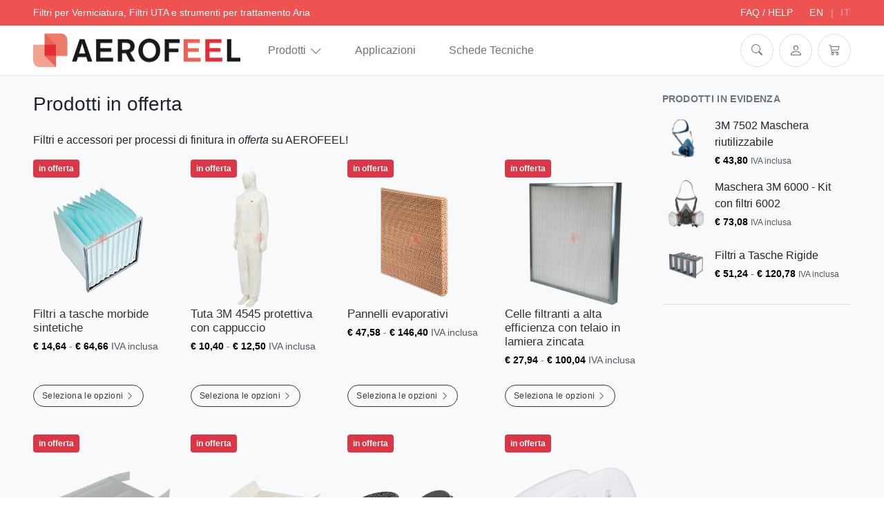

--- FILE ---
content_type: text/html; charset=UTF-8
request_url: https://www.aerofeel.com/prodotti-in-offerta/
body_size: 24354
content:
<!DOCTYPE html>
<html class="no-js" lang="it-IT">
	<head>
		<meta charset="utf-8">
		<meta http-equiv="X-UA-Compatible" content="IE=edge">
		<meta name="viewport" content="width=device-width,initial-scale=1,shrink-to-fit=no,height=device-height">
		<!-- made by COMCEPT - https://comcept.it -->
		<meta name='robots' content='index, follow, max-image-preview:large, max-snippet:-1, max-video-preview:-1' />
		<!-- Start cookieyes banner --> <script id="cookieyes" type="text/javascript" src="https://cdn-cookieyes.com/client_data/0fcd363ade966c4820c13093/script.js"></script> <!-- End cookieyes banner -->
		
	<title>Filtri e accessori per processi di finitura in offerta su AEROFEEL</title>
	<meta name="description" content="Filtri verniciatura, strumenti di misurazione e protezione, accessori per processi di finitura in carrozzeria e altri settori in offerta sconto su AEROFEEL" />
	<link rel="canonical" href="https://www.aerofeel.com/prodotti-in-offerta/" />
	<meta property="og:locale" content="it_IT" />
	<meta property="og:type" content="article" />
	<meta property="og:title" content="Filtri e accessori per processi di finitura in offerta su AEROFEEL" />
	<meta property="og:description" content="Filtri verniciatura, strumenti di misurazione e protezione, accessori per processi di finitura in carrozzeria e altri settori in offerta sconto su AEROFEEL" />
	<meta property="og:url" content="https://www.aerofeel.com/prodotti-in-offerta/" />
	<meta property="og:site_name" content="AEROFEEL" />
	<meta property="article:publisher" content="https://www.facebook.com/AEROFEELair" />
	<meta property="article:modified_time" content="2020-11-27T08:15:50+00:00" />
	<meta name="twitter:card" content="summary_large_image" />
	<meta name="twitter:site" content="@aerofeelstore" />
	<script type="application/ld+json" class="yoast-schema-graph">{"@context":"https://schema.org","@graph":[{"@type":"WebPage","@id":"https://www.aerofeel.com/prodotti-in-offerta/","url":"https://www.aerofeel.com/prodotti-in-offerta/","name":"Filtri e accessori per processi di finitura in offerta su AEROFEEL","isPartOf":{"@id":"https://www.aerofeel.com/#website"},"datePublished":"2014-01-02T14:56:25+00:00","dateModified":"2020-11-27T08:15:50+00:00","description":"Filtri verniciatura, strumenti di misurazione e protezione, accessori per processi di finitura in carrozzeria e altri settori in offerta sconto su AEROFEEL","breadcrumb":{"@id":"https://www.aerofeel.com/prodotti-in-offerta/#breadcrumb"},"inLanguage":"it-IT","potentialAction":[{"@type":"ReadAction","target":["https://www.aerofeel.com/prodotti-in-offerta/"]}]},{"@type":"BreadcrumbList","@id":"https://www.aerofeel.com/prodotti-in-offerta/#breadcrumb","itemListElement":[{"@type":"ListItem","position":1,"name":"Home","item":"https://www.aerofeel.com/"},{"@type":"ListItem","position":2,"name":"Prodotti in offerta"}]},{"@type":"WebSite","@id":"https://www.aerofeel.com/#website","url":"https://www.aerofeel.com/","name":"AEROFEEL","description":"Filtri per Verniciatura, Filtri UTA e strumenti per trattamento Aria","publisher":{"@id":"https://www.aerofeel.com/#organization"},"potentialAction":[{"@type":"SearchAction","target":{"@type":"EntryPoint","urlTemplate":"https://www.aerofeel.com/?s={search_term_string}"},"query-input":{"@type":"PropertyValueSpecification","valueRequired":true,"valueName":"search_term_string"}}],"inLanguage":"it-IT"},{"@type":"Organization","@id":"https://www.aerofeel.com/#organization","name":"AEROFEEL","url":"https://www.aerofeel.com/","logo":{"@type":"ImageObject","inLanguage":"it-IT","@id":"https://www.aerofeel.com/#/schema/logo/image/","url":"https://www.aerofeel.com/comceptr/uploads/logo-aerofeel.png","contentUrl":"https://www.aerofeel.com/comceptr/uploads/logo-aerofeel.png","width":600,"height":113,"caption":"AEROFEEL"},"image":{"@id":"https://www.aerofeel.com/#/schema/logo/image/"},"sameAs":["https://www.facebook.com/AEROFEELair","https://x.com/aerofeelstore","https://www.youtube.com/user/AEROFEELair"]}]}</script>


<link rel='dns-prefetch' href='//plausible.io' />
<link rel='dns-prefetch' href='//cdn.jsdelivr.net' />
<link rel='dns-prefetch' href='//rum.cronitor.io' />
<link rel='dns-prefetch' href='//www.googletagmanager.com' />
<link rel='stylesheet' id='bs-css' href='https://cdn.jsdelivr.net/npm/bootstrap@4.6.2/dist/css/bootstrap.min.css?ver=4.6.2' media='all' />
<link rel='stylesheet' id='bs-icon-css' href='https://cdn.jsdelivr.net/npm/bootstrap-icons@1.11.3/font/bootstrap-icons.min.css' media='all' />
<link rel='stylesheet' id='main-css' href='https://www.aerofeel.com/comceptr/css/styles.min.css?ver=5.0.7.3' media='all' />
<script type="text/template" id="tmpl-variation-template">
	<div class="woocommerce-variation-description">{{{ data.variation.variation_description }}}</div>
	<div class="woocommerce-variation-price">{{{ data.variation.price_html }}}</div>
	<div class="woocommerce-variation-availability">{{{ data.variation.availability_html }}}</div>
        <# if ( data.variation.shipping_time ) { #>
    <div class="woocommerce-variation-custom-shipping text-purple text-small font-italic mt-1">{{{ data.variation.shipping_time }}}</div>
    <# } #>
</script>
<script type="text/template" id="tmpl-unavailable-variation-template">
	<p role="alert">Questo prodotto non è disponibile. Scegli un&#039;altra combinazione.</p>
</script>
<script src="https://www.aerofeel.com/aer-store/wp-includes/js/jquery/jquery.min.js?ver=3.7.1" id="jquery-core-js"></script>
<script src="https://www.aerofeel.com/aer-store/wp-includes/js/jquery/jquery-migrate.min.js?ver=3.4.1" id="jquery-migrate-js"></script>
<script src="https://www.aerofeel.com/comceptr/plugs/wp-sentry-integration/public/wp-sentry-browser.min.js?ver=8.10.0" id="wp-sentry-browser-bundle-js"></script>
<script id="wp-sentry-browser-js-extra">
var wp_sentry = {"environment":"production","release":"5.0.7.3","context":{"tags":{"wordpress":"6.8.3","language":"it-IT"}},"dsn":"https:\/\/a61d898e546c415ebf86f26c2cf247c5@o514597.ingest.sentry.io\/5758578"};
</script>
<script src="https://www.aerofeel.com/comceptr/plugs/wp-sentry-integration/public/wp-sentry-init.js?ver=8.10.0" id="wp-sentry-browser-js"></script>
<script src="https://www.aerofeel.com/comceptr/plugs/plausible-analytics/assets/dist/js/plausible-woocommerce-integration.js?ver=1751364548" id="plausible-woocommerce-integration-js"></script>
<script id="gtmkit-js-before" data-cfasync="false" data-nowprocket="" data-cookieconsent="ignore">
		window.gtmkit_settings = {"datalayer_name":"dataLayer","console_log":false,"wc":{"use_sku":false,"pid_prefix":"","add_shipping_info":{"config":1},"add_payment_info":{"config":1},"view_item":{"config":0},"view_item_list":{"config":0},"wishlist":false,"css_selectors":{"product_list_select_item":".products .product:not(.product-category) a:not(.add_to_cart_button.ajax_add_to_cart,.add_to_wishlist),.wc-block-grid__products li:not(.product-category) a:not(.add_to_cart_button.ajax_add_to_cart,.add_to_wishlist),.woocommerce-grouped-product-list-item__label a:not(.add_to_wishlist)","product_list_element":".product,.wc-block-grid__product","product_list_exclude":"","product_list_add_to_cart":".add_to_cart_button.ajax_add_to_cart:not(.single_add_to_cart_button)"},"text":{"wp-block-handpicked-products":"Handpicked Products","wp-block-product-best-sellers":"Best Sellers","wp-block-product-category":"Product Category","wp-block-product-new":"New Products","wp-block-product-on-sale":"Products On Sale","wp-block-products-by-attribute":"Products By Attribute","wp-block-product-tag":"Product Tag","wp-block-product-top-rated":"Top Rated Products","shipping-tier-not-found":"Shipping tier not found","payment-method-not-found":"Payment method not found"}}};
		window.gtmkit_data = {"wc":{"currency":"EUR","is_cart":false,"is_checkout":false,"blocks":{}}};
		window.dataLayer = window.dataLayer || [];
				
</script>
<script src="https://www.aerofeel.com/comceptr/plugs/woocommerce/assets/js/jquery-blockui/jquery.blockUI.min.js?ver=2.7.0-wc.10.3.7" id="wc-jquery-blockui-js" defer data-wp-strategy="defer"></script>
<script id="wc-add-to-cart-js-extra">
var wc_add_to_cart_params = {"ajax_url":"\/aer-store\/wp-admin\/admin-ajax.php","wc_ajax_url":"\/?wc-ajax=%%endpoint%%","i18n_view_cart":"Vai al carrello \u2192","cart_url":"https:\/\/www.aerofeel.com\/carrello\/","is_cart":"","cart_redirect_after_add":"no"};
</script>
<script src="https://www.aerofeel.com/comceptr/plugs/woocommerce/assets/js/frontend/add-to-cart.min.js?ver=10.3.7" id="wc-add-to-cart-js" defer data-wp-strategy="defer"></script>
<script src="https://www.aerofeel.com/comceptr/plugs/woocommerce/assets/js/js-cookie/js.cookie.min.js?ver=2.1.4-wc.10.3.7" id="wc-js-cookie-js" defer data-wp-strategy="defer"></script>
<script id="woocommerce-js-extra">
var woocommerce_params = {"ajax_url":"\/aer-store\/wp-admin\/admin-ajax.php","wc_ajax_url":"\/?wc-ajax=%%endpoint%%","i18n_password_show":"Mostra password","i18n_password_hide":"Nascondi password"};
</script>
<script src="https://www.aerofeel.com/comceptr/plugs/woocommerce/assets/js/frontend/woocommerce.min.js?ver=10.3.7" id="woocommerce-js" defer data-wp-strategy="defer"></script>
<script defer data-domain='aerofeel.com' data-api='https://plausible.io/api/event' data-cfasync='false' src="https://plausible.io/js/plausible.tagged-events.revenue.js?ver=2.3.1" id="plausible-analytics-js"></script>
<script id="plausible-analytics-js-after">
window.plausible = window.plausible || function() { (window.plausible.q = window.plausible.q || []).push(arguments) }
</script>
<script id="gtmkit-container-js-after" data-cfasync="false" data-nowprocket="" data-cookieconsent="ignore">
/* Google Tag Manager */
(function(w,d,s,l,i){w[l]=w[l]||[];w[l].push({'gtm.start':
new Date().getTime(),event:'gtm.js'});var f=d.getElementsByTagName(s)[0],
j=d.createElement(s),dl=l!='dataLayer'?'&l='+l:'';j.async=true;j.src=
'https://www.googletagmanager.com/gtm.js?id='+i+dl;f.parentNode.insertBefore(j,f);
})(window,document,'script','dataLayer','GTM-CGDN');
/* End Google Tag Manager */
</script>
<script src="https://www.aerofeel.com/comceptr/plugs/gtm-kit/assets/integration/woocommerce.js?ver=2.6.0" id="gtmkit-woocommerce-js" defer data-wp-strategy="defer"></script>
<script id="gtmkit-datalayer-js-before" data-cfasync="false" data-nowprocket="" data-cookieconsent="ignore">
const gtmkit_dataLayer_content = {"pageType":"page"};
dataLayer.push( gtmkit_dataLayer_content );
</script>
<script src="https://www.aerofeel.com/aer-store/wp-includes/js/underscore.min.js?ver=1.13.7" id="underscore-js"></script>
<script id="wp-util-js-extra">
var _wpUtilSettings = {"ajax":{"url":"\/aer-store\/wp-admin\/admin-ajax.php"}};
</script>
<script src="https://www.aerofeel.com/aer-store/wp-includes/js/wp-util.min.js?ver=6.8.3" id="wp-util-js"></script>
<script id="wc-add-to-cart-variation-js-extra">
var wc_add_to_cart_variation_params = {"wc_ajax_url":"\/?wc-ajax=%%endpoint%%","i18n_no_matching_variations_text":"Nessun prodotto corrisponde alla tua scelta. Prova con un'altra combinazione.","i18n_make_a_selection_text":"Seleziona le opzioni del prodotto prima di aggiungerlo al carrello.","i18n_unavailable_text":"Questo prodotto non \u00e8 disponibile. Scegli un'altra combinazione.","i18n_reset_alert_text":"La tua selezione \u00e8 stata azzerata. Seleziona le opzioni del prodotto prima di aggiungerlo al carrello."};
</script>
<script src="https://www.aerofeel.com/comceptr/plugs/woocommerce/assets/js/frontend/add-to-cart-variation.min.js?ver=10.3.7" id="wc-add-to-cart-variation-js" defer data-wp-strategy="defer"></script>
<script async src="https://rum.cronitor.io/script.js" id="cronitor-js"></script>
<script id="cronitor-js-after">
		window.cronitor = window.cronitor || function() { (window.cronitor.q = window.cronitor.q || []).push(arguments); };
		cronitor('config', { clientKey: '59629811b4ee4da83a05162e74d7f0b7', environment: 'production' });
		
</script>
		<script>
			window.wc_ga_pro = {};

			window.wc_ga_pro.ajax_url = 'https://www.aerofeel.com/aer-store/wp-admin/admin-ajax.php';

			window.wc_ga_pro.available_gateways = {"stripe":"Carta di credito o debito","ppcp-gateway":"PayPal","bacs":"Bonifico bancario"};

			// interpolate json by replacing placeholders with variables (only used by UA tracking)
			window.wc_ga_pro.interpolate_json = function( object, variables ) {

				if ( ! variables ) {
					return object;
				}

				let j = JSON.stringify( object );

				for ( let k in variables ) {
					j = j.split( '{$' + k + '}' ).join( variables[ k ] );
				}

				return JSON.parse( j );
			};

			// return the title for a payment gateway
			window.wc_ga_pro.get_payment_method_title = function( payment_method ) {
				return window.wc_ga_pro.available_gateways[ payment_method ] || payment_method;
			};

			// check if an email is valid
			window.wc_ga_pro.is_valid_email = function( email ) {
				return /[^\s@]+@[^\s@]+\.[^\s@]+/.test( email );
			};
		</script>
				<!-- Google tag (gtag.js) -->
		<script async src='https://www.googletagmanager.com/gtag/js?id=G-1FS1K9093Z&#038;l=dataLayer'></script>
		<script >

			window.dataLayer = window.dataLayer || [];

			function gtag() {
				dataLayer.push(arguments);
			}

			gtag('js', new Date());

			gtag('config', 'G-1FS1K9093Z', {"cookie_domain":"auto"});

			gtag('consent', 'default', {"analytics_storage":"denied","ad_storage":"denied","ad_user_data":"denied","ad_personalization":"denied","region":["AT","BE","BG","HR","CY","CZ","DK","EE","FI","FR","DE","GR","HU","IS","IE","IT","LV","LI","LT","LU","MT","NL","NO","PL","PT","RO","SK","SI","ES","SE","GB","CH"]});(function($) {
	$(function () {

		const consentMap = {
			statistics: [ 'analytics_storage' ],
			marketing: [ 'ad_storage', 'ad_user_data', 'ad_personalization' ]
		};

		// eslint-disable-next-line camelcase -- `wp_has_consent` is defined by the WP Consent API plugin.
		if ( typeof window.wp_has_consent === 'function' ) {
			console.log('has consent');

			// eslint-disable-next-line camelcase -- `wp_consent_type` is defined by the WP Consent API plugin.
			if ( window.wp_consent_type === undefined ) {
				window.wp_consent_type = 'optin';
			}

			const consentState = {};

			for ( const [ category, types ] of Object.entries( consentMap ) ) {
				// eslint-disable-next-line camelcase, no-undef -- `consent_api_get_cookie`, `constent_api` is defined by the WP Consent API plugin.
				if ( consent_api_get_cookie( window.consent_api.cookie_prefix + '_' + category ) !== '' ) {
					// eslint-disable-next-line camelcase, no-undef -- `wp_has_consent` is defined by the WP Consent API plugin.
					const hasConsent = wp_has_consent( category ) ? 'granted' : 'denied';

					types.forEach( ( type ) => {
						consentState[ type ] = hasConsent;
					} );
				}
			}

			if ( Object.keys( consentState ).length > 0 ) {
				gtag( 'consent', 'update', consentState );
			}
		}

		document.addEventListener( 'wp_listen_for_consent_change', ( event ) => {
			const consentUpdate = {};
			const types = consentMap[ Object.keys( event.detail )[ 0 ] ];
			const state = Object.values( event.detail )[ 0 ] === 'allow' ? 'granted' : 'denied';

			if ( types === undefined ) {
				return
			}

			types.forEach( ( type ) => {
				consentUpdate[ type ] = state;
			} );

			if ( Object.keys( consentUpdate ).length > 0 ) {
				gtag( 'consent', 'update', consentUpdate );
			}
		} );
	});
})(jQuery);
			
			(function() {

				const event = document.createEvent('Event');

				event.initEvent( 'wc_google_analytics_pro_gtag_loaded', true, true );

				document.dispatchEvent( event );
			})();
		</script>
		<link rel="alternate" href="https://www.aerofeel.com/en/deals/" hreflang="en" />
<link rel="alternate" href="https://www.aerofeel.com/prodotti-in-offerta/" hreflang="it" />
<meta name='plausible-analytics-version' content='2.3.1' />
		<meta name="format-detection" content="telephone=no">
		<meta name="google-site-verification" content="7WiS2MUcfEK_w2EaOoQfQkTJlCYbDPGamR1zT7-ewx0">
<!-- Snippet Google Tag Manager aggiunto da Site Kit -->
<script>
			( function( w, d, s, l, i ) {
				w[l] = w[l] || [];
				w[l].push( {'gtm.start': new Date().getTime(), event: 'gtm.js'} );
				var f = d.getElementsByTagName( s )[0],
					j = d.createElement( s ), dl = l != 'dataLayer' ? '&l=' + l : '';
				j.async = true;
				j.src = 'https://www.googletagmanager.com/gtm.js?id=' + i + dl;
				f.parentNode.insertBefore( j, f );
			} )( window, document, 'script', 'dataLayer', 'GTM-CGDN' );
			
</script>

<!-- Termina lo snippet Google Tag Manager aggiunto da Site Kit -->
<link rel="icon" href="https://www.aerofeel.com/comceptr/uploads/cropped-AEROFEEL-favicon-150x150.png" sizes="32x32" />
<link rel="icon" href="https://www.aerofeel.com/comceptr/uploads/cropped-AEROFEEL-favicon-300x300.png" sizes="192x192" />
<link rel="apple-touch-icon" href="https://www.aerofeel.com/comceptr/uploads/cropped-AEROFEEL-favicon-300x300.png" />
<meta name="msapplication-TileImage" content="https://www.aerofeel.com/comceptr/uploads/cropped-AEROFEEL-favicon-300x300.png" />
	</head>
	<body class="wp-singular page-id-1030 wp-theme-comcept wp-child-theme-comcept-aer woocommerce-no-js com_cart_empty aerofeel-1 com_aerofeel osx com_env_production com_bot com_website" itemscope itemtype="https://schema.org/WebPage">

		<a class="skip-to-content sr-only sr-only-focusable" tabindex="0" role="button" href="#main">[Salta al contenuto]</a><div class="offcanvas-container fixed-top bg-dark d-print-none" id="mobile-menu">
		<nav class="offcanvas-menu" data-back-text="Indietro" itemscope itemtype="http://schema.org/SiteNavigationElement">
		<ul id="menu-header-menu" class="menu"><li class="menu-item menu-item-has-children d-flex align-items-center"><a href="https://www.aerofeel.com/prodotti/" class=" menu-link flex-grow-1">Prodotti</a><a class="sub-menu-toggle menu-icon" role="button" aria-label="Espandi"><i class="bi bi-chevron-right"></i></a>
<ul class="sub-menu offcanvas-submenu">
	<li class="menu-item menu-item-has-children d-flex align-items-center"><a href="https://www.aerofeel.com/prodotti/filtri/" class=" menu-link flex-grow-1">Filtri &#8211; Elementi Filtranti</a><a class="sub-menu-toggle menu-icon" role="button" aria-label="Espandi"><i class="bi bi-chevron-right"></i></a>
	<ul class="sub-menu offcanvas-submenu">
		<li class="menu-item d-flex align-items-center"><a href="https://www.aerofeel.com/prodotti/filtri/accessori-per-filtri/" class=" menu-link flex-grow-1">Accessori per Filtri</a></li>
		<li class="menu-item d-flex align-items-center"><a href="https://www.aerofeel.com/prodotti/filtri/cartucce-filtranti/" class=" menu-link flex-grow-1">Cartucce Filtranti</a></li>
		<li class="menu-item menu-item-has-children d-flex align-items-center"><a href="https://www.aerofeel.com/prodotti/filtri/celle-filtranti/" class=" menu-link flex-grow-1">Celle Filtranti</a><a class="sub-menu-toggle menu-icon" role="button" aria-label="Espandi"><i class="bi bi-chevron-right"></i></a>
		<ul class="sub-menu offcanvas-submenu">
			<li class="menu-item d-flex align-items-center"><a href="https://www.aerofeel.com/prodotti/filtri/celle-filtranti/celle-filtranti-telaio-cartone/" class=" menu-link flex-grow-1">Celle Filtranti con Telaio in Cartone</a></li>
			<li class="menu-item d-flex align-items-center"><a href="https://www.aerofeel.com/prodotti/filtri/celle-filtranti/celle-filtranti-telaio-plastica/" class=" menu-link flex-grow-1">Celle Filtranti con Telaio in Plastica</a></li>
			<li class="menu-item d-flex align-items-center"><a href="https://www.aerofeel.com/prodotti/filtri/celle-filtranti/celle-filtranti-telaio-metallico-lamiera/" class=" menu-link flex-grow-1">Celle Filtranti con Telaio Metallico</a></li>
			<li class="see-all menu-item d-flex align-items-center"><a href="https://www.aerofeel.com/prodotti/filtri/celle-filtranti/" class=" menu-link flex-grow-1">Mostra tutte le Celle Filtranti</a><a class="menu-icon" href="https://www.aerofeel.com/prodotti/filtri/celle-filtranti/" role="button" aria-label="Vedi tutti"><i class="bi bi-grid-3x3-gap-fill"></i></a></li>
		</ul>
</li>
		<li class="menu-item d-flex align-items-center"><a href="https://www.aerofeel.com/prodotti/filtri/filtri-ingresso-aria/" class=" menu-link flex-grow-1">Filtri Ingresso Aria</a></li>
		<li class="menu-item d-flex align-items-center"><a href="https://www.aerofeel.com/prodotti/filtri/filtri-multistrato-raccoglivernice/" class=" menu-link flex-grow-1">Filtri multistrato Raccoglivernice© Columbus©</a></li>
		<li class="menu-item d-flex align-items-center"><a href="https://www.aerofeel.com/prodotti/filtri/filtri-per-overspray/" class=" menu-link flex-grow-1">Filtri per Overspray</a></li>
		<li class="menu-item d-flex align-items-center"><a href="https://www.aerofeel.com/prodotti/filtri/filtri-per-ventilazione/" class=" menu-link flex-grow-1">Filtri per Ventilazione</a></li>
		<li class="menu-item d-flex align-items-center"><a href="https://www.aerofeel.com/prodotti/filtri/filtri-tasche-carrozzeria/" class=" menu-link flex-grow-1">Filtri Tasche Carrozzeria</a></li>
		<li class="menu-item d-flex align-items-center"><a href="https://www.aerofeel.com/prodotti/filtri/prefiltri/" class=" menu-link flex-grow-1">Prefiltri</a></li>
		<li class="see-all menu-item d-flex align-items-center"><a href="https://www.aerofeel.com/prodotti/filtri/" class=" menu-link flex-grow-1">Mostra tutti i Filtri</a><a class="menu-icon" href="https://www.aerofeel.com/prodotti/filtri/" role="button" aria-label="Vedi tutti"><i class="bi bi-grid-3x3-gap-fill"></i></a></li>
	</ul>
</li>
	<li class="menu-item menu-item-has-children d-flex align-items-center"><a href="https://www.aerofeel.com/prodotti/strumentazione/" class=" menu-link flex-grow-1">Strumenti di Misura e Controllo</a><a class="sub-menu-toggle menu-icon" role="button" aria-label="Espandi"><i class="bi bi-chevron-right"></i></a>
	<ul class="sub-menu offcanvas-submenu">
		<li class="menu-item menu-item-has-children d-flex align-items-center"><a href="https://www.aerofeel.com/prodotti/strumentazione/fumogeni/" class=" menu-link flex-grow-1">Fumogeni</a><a class="sub-menu-toggle menu-icon" role="button" aria-label="Espandi"><i class="bi bi-chevron-right"></i></a>
		<ul class="sub-menu offcanvas-submenu">
			<li class="menu-item d-flex align-items-center"><a href="https://www.aerofeel.com/prodotti/strumentazione/accessori-per-fumogeni/" class=" menu-link flex-grow-1">Accessori per Fumogeni</a></li>
			<li class="menu-item d-flex align-items-center"><a href="https://www.aerofeel.com/prodotti/strumentazione/fumogeni/" class=" menu-link flex-grow-1">Fumogeni &#8211; Generatori di Fumo</a></li>
		</ul>
</li>
		<li class="menu-item menu-item-has-children d-flex align-items-center"><a href="https://www.aerofeel.com/prodotti/strumentazione/manometri/" class=" menu-link flex-grow-1">Manometri</a><a class="sub-menu-toggle menu-icon" role="button" aria-label="Espandi"><i class="bi bi-chevron-right"></i></a>
		<ul class="sub-menu offcanvas-submenu">
			<li class="menu-item d-flex align-items-center"><a href="https://www.aerofeel.com/prodotti/strumentazione/accessori-per-manometri/" class=" menu-link flex-grow-1">Accessori per Manometri</a></li>
			<li class="menu-item d-flex align-items-center"><a href="https://www.aerofeel.com/prodotti/strumentazione/manometri/" class=" menu-link flex-grow-1">Manometri</a></li>
		</ul>
</li>
		<li class="menu-item d-flex align-items-center"><a href="https://www.aerofeel.com/prodotti/strumentazione/metromanostati/" class=" menu-link flex-grow-1">Metromanostati</a></li>
		<li class="menu-item d-flex align-items-center"><a href="https://www.aerofeel.com/prodotti/strumentazione/pressostati/" class=" menu-link flex-grow-1">Pressostati</a></li>
		<li class="menu-item d-flex align-items-center"><a href="https://www.aerofeel.com/prodotti/strumentazione/trasduttori/" class=" menu-link flex-grow-1">Trasduttori</a></li>
		<li class="see-all menu-item d-flex align-items-center"><a href="https://www.aerofeel.com/prodotti/strumentazione/" class=" menu-link flex-grow-1">Mostra tutti gli Strumenti di Misura e Controllo</a><a class="menu-icon" href="https://www.aerofeel.com/prodotti/strumentazione/" role="button" aria-label="Vedi tutti"><i class="bi bi-grid-3x3-gap-fill"></i></a></li>
	</ul>
</li>
	<li class="menu-item menu-item-has-children d-flex align-items-center"><a href="https://www.aerofeel.com/prodotti/dispositivi-di-protezione-individuale/" class=" menu-link flex-grow-1">Dispositivi di Protezione Individuale</a><a class="sub-menu-toggle menu-icon" role="button" aria-label="Espandi"><i class="bi bi-chevron-right"></i></a>
	<ul class="sub-menu offcanvas-submenu">
		<li class="menu-item d-flex align-items-center"><a href="https://www.aerofeel.com/prodotti/dispositivi-di-protezione-individuale/protezione-vie-respiratorie/" class=" menu-link flex-grow-1">DPI per Protezione Vie Respiratorie</a></li>
		<li class="menu-item d-flex align-items-center"><a href="https://www.aerofeel.com/prodotti/dispositivi-di-protezione-individuale/protezione-arti-superiori/" class=" menu-link flex-grow-1">DPI per Protezione Arti Superiori</a></li>
		<li class="menu-item d-flex align-items-center"><a href="https://www.aerofeel.com/prodotti/dispositivi-di-protezione-individuale/protezione-occhi/" class=" menu-link flex-grow-1">DPI per Protezione Occhi e Vista</a></li>
		<li class="menu-item d-flex align-items-center"><a href="https://www.aerofeel.com/prodotti/dispositivi-di-protezione-individuale/protezione-udito/" class=" menu-link flex-grow-1">DPI Protezione dell&#8217;udito</a></li>
		<li class="menu-item d-flex align-items-center"><a href="https://www.aerofeel.com/prodotti/dispositivi-di-protezione-individuale/protezione-pelle-corpo/" class=" menu-link flex-grow-1">DPI per Protezione Pelle e Corpo</a></li>
		<li class="see-all menu-item d-flex align-items-center"><a href="https://www.aerofeel.com/prodotti/dispositivi-di-protezione-individuale/" class=" menu-link flex-grow-1">Mostra tutti i DPI</a><a class="menu-icon" href="https://www.aerofeel.com/prodotti/dispositivi-di-protezione-individuale/" role="button" aria-label="Vedi tutti"><i class="bi bi-grid-3x3-gap-fill"></i></a></li>
	</ul>
</li>
	<li class="menu-item menu-item-has-children d-flex align-items-center"><a href="https://www.aerofeel.com/prodotti/attrezzatura-manutenzione/" class=" menu-link flex-grow-1">Attrezzatura per Manutenzione</a><a class="sub-menu-toggle menu-icon" role="button" aria-label="Espandi"><i class="bi bi-chevron-right"></i></a>
	<ul class="sub-menu offcanvas-submenu">
		<li class="menu-item d-flex align-items-center"><a href="https://www.aerofeel.com/prodotti/attrezzatura-manutenzione/prodotti-pulizia-canali-aria/" class=" menu-link flex-grow-1">Pulizia canali dell&#8217;aria</a></li>
		<li class="see-all menu-item d-flex align-items-center"><a href="https://www.aerofeel.com/prodotti/attrezzatura-manutenzione/" class=" menu-link flex-grow-1">Mostra tutte le Attrezzature per Manutenzione</a><a class="menu-icon" href="https://www.aerofeel.com/prodotti/attrezzatura-manutenzione/" role="button" aria-label="Vedi tutti"><i class="bi bi-grid-3x3-gap-fill"></i></a></li>
	</ul>
</li>
	<li class="menu-item menu-item-has-children d-flex align-items-center"><a href="https://www.aerofeel.com/prodotti/accessori-per-verniciatura/" class=" menu-link flex-grow-1">Accessori per Verniciatura</a><a class="sub-menu-toggle menu-icon" role="button" aria-label="Espandi"><i class="bi bi-chevron-right"></i></a>
	<ul class="sub-menu offcanvas-submenu">
		<li class="menu-item d-flex align-items-center"><a href="https://www.aerofeel.com/prodotti/accessori-per-verniciatura/preparazione-vernici/" class=" menu-link flex-grow-1">Preparazione vernici</a></li>
		<li class="see-all menu-item d-flex align-items-center"><a href="https://www.aerofeel.com/prodotti/accessori-per-verniciatura/" class=" menu-link flex-grow-1">Mostra tutti gli Accessori per Verniciatura</a><a class="menu-icon" href="https://www.aerofeel.com/prodotti/accessori-per-verniciatura/" role="button" aria-label="Vedi tutti"><i class="bi bi-grid-3x3-gap-fill"></i></a></li>
	</ul>
</li>
	<li class="see-all menu-item d-flex align-items-center"><a href="https://www.aerofeel.com/prodotti/" class=" menu-link flex-grow-1">Mostra tutti i Prodotti</a><a class="menu-icon" href="https://www.aerofeel.com/prodotti/" role="button" aria-label="Vedi tutti"><i class="bi bi-grid-3x3-gap-fill"></i></a></li>
</ul>
</li>
<li class="menu-app menu-item d-flex align-items-center"><a href="https://www.aerofeel.com/applicazioni-settori-impiego/" class=" menu-link flex-grow-1">Applicazioni</a></li>
<li class="menu-item d-flex align-items-center"><a href="https://www.aerofeel.com/schede-tecniche/" class=" menu-link flex-grow-1">Schede Tecniche</a></li>
<li class="d-lg-none menu-item d-flex align-items-center"><a href="https://www.aerofeel.com/carrello/" class=" menu-link flex-grow-1">Carrello</a></li>
<li class="d-lg-none menu-account menu-item d-flex align-items-center"><a href="https://www.aerofeel.com/account/" class=" menu-link flex-grow-1">Accedi / Registrati</a></li>
<li class="lang-mobile d-flex justify-content-center mt-2"><a href="https://www.aerofeel.com/en/deals/" title="EN">EN</a><a href="https://www.aerofeel.com/prodotti-in-offerta/" title="IT" class="current_language">IT</a></li></ul>	</nav>
</div>
<div class="topbar d-none d-sm-flex d-print-none aer_gradient text-white py-2 px-3 px-lg-5 small position-relative z-100">
	<div class="flex-grow-1 text-white">
		Filtri per Verniciatura, Filtri UTA e strumenti per trattamento Aria	</div>
	<div class="d-flex text-right">
		<ul id="menu-topbar" class="list-inline mr-4"><li class="menu-item"><a href="https://www.aerofeel.com/faq/">FAQ / HELP</a></li>
</ul><ul class="lang list-inline"><li class="list-inline-item"><a href="https://www.aerofeel.com/en/deals/" title="EN">EN</a></li><li class="list-inline-item"><a href="https://www.aerofeel.com/prodotti-in-offerta/" title="IT" class="current_language">IT</a></li></ul>	</div>
</div>
<header class="header" itemscope itemtype="http://schema.org/WPHeader">
	<nav class="navbar navbar-expand-lg navbar-light bg-white navbar-sticky w-100 border-bottom p-lg-0" itemscope itemtype="http://schema.org/SiteNavigationElement">
		<div class="container-fluid px-lg-5">
			<div class="navbar-brand mr-auto"><a href="https://www.aerofeel.com/" class="custom-logo-link" rel="home"><img width="600" height="113" src="https://www.aerofeel.com/comceptr/uploads/logo-aerofeel.png" class="custom-logo" alt="Logo AEROFEEL" decoding="async" fetchpriority="high" srcset="https://www.aerofeel.com/comceptr/uploads/logo-aerofeel.png 600w, https://www.aerofeel.com/comceptr/uploads/logo-aerofeel-300x57.png 300w" sizes="(max-width: 600px) 100vw, 600px" /></a></div>			<a class="offcanvas-toggle menu-toggle d-flex d-lg-none align-items-center text-secondary pr-2 py-1 pr-lg-4 py-lg-3 border-right mr-3 mr-lg-4 order-first" href="#mobile-menu" role="button" data-toggle="offcanvas">
				<span class="sr-only">Mobile Menu</span>
				<i class="bi bi-list h3 mb-0"></i>
			</a>
			<div class="collapse navbar-collapse" id="main-nav">
				<ul id="menu-header-menu-1" class="navbar-nav mx-lg-3"><li itemscope="itemscope" itemtype="https://www.schema.org/SiteNavigationElement" class="menu-item menu-item-has-children dropdown nav-item px-2 px-xl-3"><a title="Prodotti" href="#" data-toggle="dropdown" aria-haspopup="true" aria-expanded="false" class="dropdown-toggle nav-link py-lg-4" id="menu-item-dropdown-22">Prodotti</a>
<ul class="dropdown-menu py-0 py-lg-2" aria-labelledby="menu-item-dropdown-22" role="menu">
	<li itemscope="itemscope" itemtype="https://www.schema.org/SiteNavigationElement" class="menu-item menu-item-has-children dropdown nav-item pb-lg-1"><a title="Filtri - Elementi Filtranti" href="#" class="dropdown-toggle dropdown-item" data-toggle="dropdown" aria-haspopup="true" aria-expanded="false" id="menu-item-dropdown-118751">Filtri &#8211; Elementi Filtranti</a>
	<ul class="dropdown-menu" aria-labelledby="menu-item-dropdown-118751" role="menu">
		<li itemscope="itemscope" itemtype="https://www.schema.org/SiteNavigationElement" class="menu-item nav-item pb-lg-1"><a title="Accessori per Filtri" href="https://www.aerofeel.com/prodotti/filtri/accessori-per-filtri/" class="dropdown-item">Accessori per Filtri</a></li>
		<li itemscope="itemscope" itemtype="https://www.schema.org/SiteNavigationElement" class="menu-item nav-item pb-lg-1"><a title="Cartucce Filtranti" href="https://www.aerofeel.com/prodotti/filtri/cartucce-filtranti/" class="dropdown-item">Cartucce Filtranti</a></li>
		<li itemscope="itemscope" itemtype="https://www.schema.org/SiteNavigationElement" class="menu-item menu-item-has-children dropdown nav-item pb-lg-1"><a title="Celle Filtranti" href="#" class="dropdown-toggle dropdown-item" data-toggle="dropdown" aria-haspopup="true" aria-expanded="false" id="menu-item-dropdown-118753">Celle Filtranti</a>
		<ul class="dropdown-menu" aria-labelledby="menu-item-dropdown-118753" role="menu">
			<li itemscope="itemscope" itemtype="https://www.schema.org/SiteNavigationElement" class="menu-item nav-item pb-lg-1"><a title="Celle Filtranti con Telaio in Cartone" href="https://www.aerofeel.com/prodotti/filtri/celle-filtranti/celle-filtranti-telaio-cartone/" class="dropdown-item">Celle Filtranti con Telaio in Cartone</a></li>
			<li itemscope="itemscope" itemtype="https://www.schema.org/SiteNavigationElement" class="menu-item nav-item pb-lg-1"><a title="Celle Filtranti con Telaio in Plastica" href="https://www.aerofeel.com/prodotti/filtri/celle-filtranti/celle-filtranti-telaio-plastica/" class="dropdown-item">Celle Filtranti con Telaio in Plastica</a></li>
			<li itemscope="itemscope" itemtype="https://www.schema.org/SiteNavigationElement" class="menu-item nav-item pb-lg-1"><a title="Celle Filtranti con Telaio Metallico" href="https://www.aerofeel.com/prodotti/filtri/celle-filtranti/celle-filtranti-telaio-metallico-lamiera/" class="dropdown-item">Celle Filtranti con Telaio Metallico</a></li>
			<li itemscope="itemscope" itemtype="https://www.schema.org/SiteNavigationElement" class="see-all menu-item nav-item pb-lg-1 pt-lg-2 border-top mt-lg-2"><a title="Mostra tutte le Celle Filtranti" href="https://www.aerofeel.com/prodotti/filtri/celle-filtranti/" class="dropdown-item">Mostra tutte le Celle Filtranti</a></li>
		</ul>
</li>
		<li itemscope="itemscope" itemtype="https://www.schema.org/SiteNavigationElement" class="menu-item nav-item pb-lg-1"><a title="Filtri Ingresso Aria" href="https://www.aerofeel.com/prodotti/filtri/filtri-ingresso-aria/" class="dropdown-item">Filtri Ingresso Aria</a></li>
		<li itemscope="itemscope" itemtype="https://www.schema.org/SiteNavigationElement" class="menu-item nav-item pb-lg-1"><a title="Filtri multistrato Raccoglivernice© Columbus©" href="https://www.aerofeel.com/prodotti/filtri/filtri-multistrato-raccoglivernice/" class="dropdown-item">Filtri multistrato Raccoglivernice© Columbus©</a></li>
		<li itemscope="itemscope" itemtype="https://www.schema.org/SiteNavigationElement" class="menu-item nav-item pb-lg-1"><a title="Filtri per Overspray" href="https://www.aerofeel.com/prodotti/filtri/filtri-per-overspray/" class="dropdown-item">Filtri per Overspray</a></li>
		<li itemscope="itemscope" itemtype="https://www.schema.org/SiteNavigationElement" class="menu-item nav-item pb-lg-1"><a title="Filtri per Ventilazione" href="https://www.aerofeel.com/prodotti/filtri/filtri-per-ventilazione/" class="dropdown-item">Filtri per Ventilazione</a></li>
		<li itemscope="itemscope" itemtype="https://www.schema.org/SiteNavigationElement" class="menu-item nav-item pb-lg-1"><a title="Filtri Tasche Carrozzeria" href="https://www.aerofeel.com/prodotti/filtri/filtri-tasche-carrozzeria/" class="dropdown-item">Filtri Tasche Carrozzeria</a></li>
		<li itemscope="itemscope" itemtype="https://www.schema.org/SiteNavigationElement" class="menu-item nav-item pb-lg-1"><a title="Prefiltri" href="https://www.aerofeel.com/prodotti/filtri/prefiltri/" class="dropdown-item">Prefiltri</a></li>
		<li itemscope="itemscope" itemtype="https://www.schema.org/SiteNavigationElement" class="see-all menu-item nav-item pb-lg-1 pt-lg-2 border-top mt-lg-2"><a title="Mostra tutti i Filtri" href="https://www.aerofeel.com/prodotti/filtri/" class="dropdown-item">Mostra tutti i Filtri</a></li>
	</ul>
</li>
	<li itemscope="itemscope" itemtype="https://www.schema.org/SiteNavigationElement" class="menu-item menu-item-has-children dropdown nav-item pb-lg-1"><a title="Strumenti di Misura e Controllo" href="#" class="dropdown-toggle dropdown-item" data-toggle="dropdown" aria-haspopup="true" aria-expanded="false" id="menu-item-dropdown-118764">Strumenti di Misura e Controllo</a>
	<ul class="dropdown-menu" aria-labelledby="menu-item-dropdown-118764" role="menu">
		<li itemscope="itemscope" itemtype="https://www.schema.org/SiteNavigationElement" class="menu-item menu-item-has-children dropdown nav-item pb-lg-1"><a title="Fumogeni" href="#" class="dropdown-toggle dropdown-item" data-toggle="dropdown" aria-haspopup="true" aria-expanded="false" id="menu-item-dropdown-118768">Fumogeni</a>
		<ul class="dropdown-menu" aria-labelledby="menu-item-dropdown-118768" role="menu">
			<li itemscope="itemscope" itemtype="https://www.schema.org/SiteNavigationElement" class="menu-item nav-item pb-lg-1"><a title="Accessori per Fumogeni" href="https://www.aerofeel.com/prodotti/strumentazione/accessori-per-fumogeni/" class="dropdown-item">Accessori per Fumogeni</a></li>
			<li itemscope="itemscope" itemtype="https://www.schema.org/SiteNavigationElement" class="menu-item nav-item pb-lg-1"><a title="Fumogeni - Generatori di Fumo" href="https://www.aerofeel.com/prodotti/strumentazione/fumogeni/" class="dropdown-item">Fumogeni &#8211; Generatori di Fumo</a></li>
		</ul>
</li>
		<li itemscope="itemscope" itemtype="https://www.schema.org/SiteNavigationElement" class="menu-item menu-item-has-children dropdown nav-item pb-lg-1"><a title="Manometri" href="#" class="dropdown-toggle dropdown-item" data-toggle="dropdown" aria-haspopup="true" aria-expanded="false" id="menu-item-dropdown-118769">Manometri</a>
		<ul class="dropdown-menu" aria-labelledby="menu-item-dropdown-118769" role="menu">
			<li itemscope="itemscope" itemtype="https://www.schema.org/SiteNavigationElement" class="menu-item nav-item pb-lg-1"><a title="Accessori per Manometri" href="https://www.aerofeel.com/prodotti/strumentazione/accessori-per-manometri/" class="dropdown-item">Accessori per Manometri</a></li>
			<li itemscope="itemscope" itemtype="https://www.schema.org/SiteNavigationElement" class="menu-item nav-item pb-lg-1"><a title="Manometri" href="https://www.aerofeel.com/prodotti/strumentazione/manometri/" class="dropdown-item">Manometri</a></li>
		</ul>
</li>
		<li itemscope="itemscope" itemtype="https://www.schema.org/SiteNavigationElement" class="menu-item nav-item pb-lg-1"><a title="Metromanostati" href="https://www.aerofeel.com/prodotti/strumentazione/metromanostati/" class="dropdown-item">Metromanostati</a></li>
		<li itemscope="itemscope" itemtype="https://www.schema.org/SiteNavigationElement" class="menu-item nav-item pb-lg-1"><a title="Pressostati" href="https://www.aerofeel.com/prodotti/strumentazione/pressostati/" class="dropdown-item">Pressostati</a></li>
		<li itemscope="itemscope" itemtype="https://www.schema.org/SiteNavigationElement" class="menu-item nav-item pb-lg-1"><a title="Trasduttori" href="https://www.aerofeel.com/prodotti/strumentazione/trasduttori/" class="dropdown-item">Trasduttori</a></li>
		<li itemscope="itemscope" itemtype="https://www.schema.org/SiteNavigationElement" class="see-all menu-item nav-item pb-lg-1 pt-lg-2 border-top mt-lg-2"><a title="Mostra tutti gli Strumenti di Misura e Controllo" href="https://www.aerofeel.com/prodotti/strumentazione/" class="dropdown-item">Mostra tutti gli Strumenti di Misura e Controllo</a></li>
	</ul>
</li>
	<li itemscope="itemscope" itemtype="https://www.schema.org/SiteNavigationElement" class="menu-item menu-item-has-children dropdown nav-item pb-lg-1"><a title="Dispositivi di Protezione Individuale" href="#" class="dropdown-toggle dropdown-item" data-toggle="dropdown" aria-haspopup="true" aria-expanded="false" id="menu-item-dropdown-118774">Dispositivi di Protezione Individuale</a>
	<ul class="dropdown-menu" aria-labelledby="menu-item-dropdown-118774" role="menu">
		<li itemscope="itemscope" itemtype="https://www.schema.org/SiteNavigationElement" class="menu-item nav-item pb-lg-1"><a title="DPI per Protezione Vie Respiratorie" href="https://www.aerofeel.com/prodotti/dispositivi-di-protezione-individuale/protezione-vie-respiratorie/" class="dropdown-item">DPI per Protezione Vie Respiratorie</a></li>
		<li itemscope="itemscope" itemtype="https://www.schema.org/SiteNavigationElement" class="menu-item nav-item pb-lg-1"><a title="DPI per Protezione Arti Superiori" href="https://www.aerofeel.com/prodotti/dispositivi-di-protezione-individuale/protezione-arti-superiori/" class="dropdown-item">DPI per Protezione Arti Superiori</a></li>
		<li itemscope="itemscope" itemtype="https://www.schema.org/SiteNavigationElement" class="menu-item nav-item pb-lg-1"><a title="DPI per Protezione Occhi e Vista" href="https://www.aerofeel.com/prodotti/dispositivi-di-protezione-individuale/protezione-occhi/" class="dropdown-item">DPI per Protezione Occhi e Vista</a></li>
		<li itemscope="itemscope" itemtype="https://www.schema.org/SiteNavigationElement" class="menu-item nav-item pb-lg-1"><a title="DPI Protezione dell&#039;udito" href="https://www.aerofeel.com/prodotti/dispositivi-di-protezione-individuale/protezione-udito/" class="dropdown-item">DPI Protezione dell&#039;udito</a></li>
		<li itemscope="itemscope" itemtype="https://www.schema.org/SiteNavigationElement" class="menu-item nav-item pb-lg-1"><a title="DPI per Protezione Pelle e Corpo" href="https://www.aerofeel.com/prodotti/dispositivi-di-protezione-individuale/protezione-pelle-corpo/" class="dropdown-item">DPI per Protezione Pelle e Corpo</a></li>
		<li itemscope="itemscope" itemtype="https://www.schema.org/SiteNavigationElement" class="see-all menu-item nav-item pb-lg-1 pt-lg-2 border-top mt-lg-2"><a title="Mostra tutti i DPI" href="https://www.aerofeel.com/prodotti/dispositivi-di-protezione-individuale/" class="dropdown-item">Mostra tutti i DPI</a></li>
	</ul>
</li>
	<li itemscope="itemscope" itemtype="https://www.schema.org/SiteNavigationElement" class="menu-item menu-item-has-children dropdown nav-item pb-lg-1"><a title="Attrezzatura per Manutenzione" href="#" class="dropdown-toggle dropdown-item" data-toggle="dropdown" aria-haspopup="true" aria-expanded="false" id="menu-item-dropdown-118749">Attrezzatura per Manutenzione</a>
	<ul class="dropdown-menu" aria-labelledby="menu-item-dropdown-118749" role="menu">
		<li itemscope="itemscope" itemtype="https://www.schema.org/SiteNavigationElement" class="menu-item nav-item pb-lg-1"><a title="Pulizia canali dell&#039;aria" href="https://www.aerofeel.com/prodotti/attrezzatura-manutenzione/prodotti-pulizia-canali-aria/" class="dropdown-item">Pulizia canali dell&#039;aria</a></li>
		<li itemscope="itemscope" itemtype="https://www.schema.org/SiteNavigationElement" class="see-all menu-item nav-item pb-lg-1 pt-lg-2 border-top mt-lg-2"><a title="Mostra tutte le Attrezzature per Manutenzione" href="https://www.aerofeel.com/prodotti/attrezzatura-manutenzione/" class="dropdown-item">Mostra tutte le Attrezzature per Manutenzione</a></li>
	</ul>
</li>
	<li itemscope="itemscope" itemtype="https://www.schema.org/SiteNavigationElement" class="menu-item menu-item-has-children dropdown nav-item pb-lg-1"><a title="Accessori per Verniciatura" href="#" class="dropdown-toggle dropdown-item" data-toggle="dropdown" aria-haspopup="true" aria-expanded="false" id="menu-item-dropdown-118772">Accessori per Verniciatura</a>
	<ul class="dropdown-menu" aria-labelledby="menu-item-dropdown-118772" role="menu">
		<li itemscope="itemscope" itemtype="https://www.schema.org/SiteNavigationElement" class="menu-item nav-item pb-lg-1"><a title="Preparazione vernici" href="https://www.aerofeel.com/prodotti/accessori-per-verniciatura/preparazione-vernici/" class="dropdown-item">Preparazione vernici</a></li>
		<li itemscope="itemscope" itemtype="https://www.schema.org/SiteNavigationElement" class="see-all menu-item nav-item pb-lg-1 pt-lg-2 border-top mt-lg-2"><a title="Mostra tutti gli Accessori per Verniciatura" href="https://www.aerofeel.com/prodotti/accessori-per-verniciatura/" class="dropdown-item">Mostra tutti gli Accessori per Verniciatura</a></li>
	</ul>
</li>
	<li itemscope="itemscope" itemtype="https://www.schema.org/SiteNavigationElement" class="see-all menu-item nav-item pb-lg-1 pt-lg-2 border-top mt-lg-2"><a title="Mostra tutti i Prodotti" href="https://www.aerofeel.com/prodotti/" class="dropdown-item">Mostra tutti i Prodotti</a></li>
</ul>
</li>
<li itemscope="itemscope" itemtype="https://www.schema.org/SiteNavigationElement" class="menu-app menu-item nav-item px-2 px-xl-3"><a title="Applicazioni" href="https://www.aerofeel.com/applicazioni-settori-impiego/" class="nav-link py-lg-4">Applicazioni</a></li>
<li itemscope="itemscope" itemtype="https://www.schema.org/SiteNavigationElement" class="menu-item nav-item px-2 px-xl-3"><a title="Schede Tecniche" href="https://www.aerofeel.com/schede-tecniche/" class="nav-link py-lg-4">Schede Tecniche</a></li>
<li itemscope="itemscope" itemtype="https://www.schema.org/SiteNavigationElement" class="d-lg-none menu-item nav-item px-2 px-xl-3"><a title="Carrello" href="https://www.aerofeel.com/carrello/" class="nav-link py-lg-4">Carrello</a></li>
<li itemscope="itemscope" itemtype="https://www.schema.org/SiteNavigationElement" class="d-lg-none menu-account menu-item nav-item px-2 px-xl-3"><a title="Il Mio Conto" href="https://www.aerofeel.com/account/" class="nav-link py-lg-4">Accedi / Registrati</a></li>
</ul>			</div>
			<div class="toolbar d-flex justify-content-center align-items-center order-last">
	<div class="search-toggle d-flex justify-content-center align-items-center position-relative border rounded-circle ml-2">
		<a class="d-block position-absolute h-100 w-100 rounded-circle" role="button" title="Cerca" href="#">
			<span class="sr-only">Cerca</span>
		</a>
		<i class="bi bi-search text-secondary"></i>
		<input type="hidden" id="com_header_search" name="s">	</div>

	<div class="account-toggle d-none d-lg-flex justify-content-center align-items-center position-relative border rounded-circle ml-2">
		<a class="d-block position-absolute h-100 w-100 rounded-circle" href="https://www.aerofeel.com/account/" role="button" title="Accedi / Registrati">
			<span class="sr-only">Accedi / Registrati</span>
		</a>
		<i class="bi bi-person font-size-20 text-secondary"></i>
		<ul class="toolbar-dropdown">
			<h6 class="px-2 mx-1 mt-2">Conto AEROFEEL</h6><li><a href="https://www.aerofeel.com/account/">Accedi / Registrati</a></li>		</ul>
	</div>

	<div class="cart-toggle d-flex justify-content-center align-items-center position-relative border rounded-circle ml-2">
		<div class="cart-button d-flex justify-content-center align-items-center"><a class="d-block position-absolute fix-left fix-top h-100 w-100 rounded-circle" href="https://www.aerofeel.com/carrello/" role="button" title="Vedi il tuo carrello"><span class="sr-only">Vedi il tuo carrello</span></a><i class="bi bi-cart3 text-secondary"></i></div><div class="widget woocommerce widget_shopping_cart toolbar-dropdown py-2 px-3"><span class="sr-only">Carrello</span><div class="widget_shopping_cart_content"></div></div>	</div>
</div>
		</div>
	</nav>
</header>
<div class="com_wrapper offcanvas-wrapper bg-light" id="main">
		<noscript>
			<div class="no-js-alert bg-warning text-center px-3 py-5 d-print-none">
				Oops! Sembra che hai disattivato JavaScript. Per vedere questa pagina correttamente, si prega di riabilitare JavaScript!			</div>
		</noscript>
		<section class="container-fluid py-3 py-lg-4 px-lg-5"><div class="row"><main class="content col-lg-8 col-xl-9 mb-4 mb-lg-0" itemscope itemtype="https://schema.org/WebPageElement"><article id="page-1030" class="post-1030 page type-page status-publish">
		<header class="entry-header">
		<h1 class="entry-title h3 mb-4">Prodotti in offerta</h1>		</header>
				<div class="entry-content">
		<p>Filtri e accessori per processi di finitura in <em>offerta</em> su AEROFEEL!</p>
<div class="woocommerce columns-4 "><ul class="products columns-4 row">
<li class="product type-product post-16837 status-publish first instock product_cat-filtri-per-ventilazione product_tag-f8 product_tag-g4 product_tag-m5 product_tag-m6 product_tag-filtri-a-tasche product_tag-f7 product_tag-iso-coarse product_tag-iso-epm-2-5 product_tag-filtri-uta has-post-thumbnail sale featured taxable shipping-taxable purchasable product-type-variable loop-sale_products col-sm-6 col-md-4 col-xl-3 mb-4">
	<div class="com_product_wrapper"><a href="https://www.aerofeel.com/prodotto/filtri/filtri-per-ventilazione/filtri-tasche-morbide/" class="woocommerce-LoopProduct-link woocommerce-loop-product__link"><img decoding="async" width="600" height="600" src="https://www.aerofeel.com/comceptr/uploads/filtri-tasche-morbide-azzurre-10-settori-AEROFEEL.png" class="attachment-woocommerce_thumbnail size-woocommerce_thumbnail" alt="filtri a tasche flosce morbide per depurazione aria" srcset="https://www.aerofeel.com/comceptr/uploads/filtri-tasche-morbide-azzurre-10-settori-AEROFEEL.png 600w, https://www.aerofeel.com/comceptr/uploads/filtri-tasche-morbide-azzurre-10-settori-AEROFEEL-150x150.png 150w, https://www.aerofeel.com/comceptr/uploads/filtri-tasche-morbide-azzurre-10-settori-AEROFEEL-300x300.png 300w" sizes="(max-width: 600px) 100vw, 600px" /><span class="media-body"><h2 class="woocommerce-loop-product__title">Filtri a tasche morbide sintetiche</h2>
	<span class="onsale badge badge-danger text-lowercase z-10 mb-3">In offerta</span>
	
	<span class="price"><span class="woocommerce-Price-amount amount" aria-hidden="true"><bdi><span class="woocommerce-Price-currencySymbol">&euro;</span>&nbsp;14,64</bdi></span> <span aria-hidden="true">-</span> <span class="woocommerce-Price-amount amount" aria-hidden="true"><bdi><span class="woocommerce-Price-currencySymbol">&euro;</span>&nbsp;64,66</bdi></span><span class="screen-reader-text">Fascia di prezzo: da &euro;&nbsp;14,64 a &euro;&nbsp;64,66</span> <small class="woocommerce-price-suffix">IVA inclusa</small></span>
</a></span><a href="https://www.aerofeel.com/prodotto/filtri/filtri-per-ventilazione/filtri-tasche-morbide/" aria-describedby="woocommerce_loop_add_to_cart_link_describedby_16837" data-quantity="1" class="button product_type_variable add_to_cart_button btn btn-sm btn-outline-dark" data-product_id="16837" data-product_sku="TSO 7" aria-label="Seleziona le opzioni per &ldquo;Filtri a tasche morbide sintetiche&rdquo;" rel="nofollow">Seleziona le opzioni<i class="ml-lg-1 bi bi-chevron-right"></i></a>	<span id="woocommerce_loop_add_to_cart_link_describedby_16837" class="screen-reader-text">
		Questo prodotto ha più varianti. Le opzioni possono essere scelte nella pagina del prodotto	</span>
<span class="gtmkit_product_data" style="display:none;visibility:hidden" data-gtmkit_product_id="16837" data-gtmkit_product_data="{&quot;id&quot;:&quot;16837&quot;,&quot;item_id&quot;:&quot;16837&quot;,&quot;item_name&quot;:&quot;Filtri a tasche morbide sintetiche&quot;,&quot;currency&quot;:&quot;EUR&quot;,&quot;price&quot;:14.64,&quot;item_category&quot;:&quot;Filtri - Elementi Filtranti&quot;,&quot;item_category2&quot;:&quot;Filtri per Ventilazione&quot;,&quot;item_list_name&quot;:&quot;Sale Products&quot;,&quot;index&quot;:1}"></span></div></li>
<li class="product type-product post-174979 status-publish instock product_cat-accessori-per-verniciatura product_cat-protezione-pelle-corpo product_tag-3m product_tag-protezione-pelle-e-corpo product_tag-silicone-free product_tag-tnt product_tag-tuta product_tag-tuta-protettiva product_tag-tyvek has-post-thumbnail sale taxable shipping-taxable purchasable product-type-variable loop-sale_products col-sm-6 col-md-4 col-xl-3 mb-4">
	<div class="com_product_wrapper"><a href="https://www.aerofeel.com/prodotto/dispositivi-di-protezione-individuale/protezione-pelle-corpo/tuta-3m-4545-monouso-tnt/" class="woocommerce-LoopProduct-link woocommerce-loop-product__link"><img decoding="async" width="300" height="300" src="https://www.aerofeel.com/comceptr/uploads/tuta-3m-4545-monouso-con-cappuccio-300x300.png" class="attachment-woocommerce_thumbnail size-woocommerce_thumbnail" alt="Tuta 3M 4545 protezione cat 3 tipo 5 6" srcset="https://www.aerofeel.com/comceptr/uploads/tuta-3m-4545-monouso-con-cappuccio-300x300.png 300w, https://www.aerofeel.com/comceptr/uploads/tuta-3m-4545-monouso-con-cappuccio.png 600w, https://www.aerofeel.com/comceptr/uploads/tuta-3m-4545-monouso-con-cappuccio-150x150.png 150w, https://www.aerofeel.com/comceptr/uploads/tuta-3m-4545-monouso-con-cappuccio-100x100.png 100w" sizes="(max-width: 300px) 100vw, 300px" /><span class="media-body"><h2 class="woocommerce-loop-product__title">Tuta 3M 4545 protettiva con cappuccio</h2>
	<span class="onsale badge badge-danger text-lowercase z-10 mb-3">In offerta</span>
	
	<span class="price"><span class="woocommerce-Price-amount amount" aria-hidden="true"><bdi><span class="woocommerce-Price-currencySymbol">&euro;</span>&nbsp;10,40</bdi></span> <span aria-hidden="true">-</span> <span class="woocommerce-Price-amount amount" aria-hidden="true"><bdi><span class="woocommerce-Price-currencySymbol">&euro;</span>&nbsp;12,50</bdi></span><span class="screen-reader-text">Fascia di prezzo: da &euro;&nbsp;10,40 a &euro;&nbsp;12,50</span> <small class="woocommerce-price-suffix">IVA inclusa</small></span>
</a></span><a href="https://www.aerofeel.com/prodotto/dispositivi-di-protezione-individuale/protezione-pelle-corpo/tuta-3m-4545-monouso-tnt/" aria-describedby="woocommerce_loop_add_to_cart_link_describedby_174979" data-quantity="1" class="button product_type_variable add_to_cart_button btn btn-sm btn-outline-dark" data-product_id="174979" data-product_sku="333/42-1" aria-label="Seleziona le opzioni per &ldquo;Tuta 3M 4545 protettiva con cappuccio&rdquo;" rel="nofollow">Seleziona le opzioni<i class="ml-lg-1 bi bi-chevron-right"></i></a>	<span id="woocommerce_loop_add_to_cart_link_describedby_174979" class="screen-reader-text">
		Questo prodotto ha più varianti. Le opzioni possono essere scelte nella pagina del prodotto	</span>
<span class="gtmkit_product_data" style="display:none;visibility:hidden" data-gtmkit_product_id="174979" data-gtmkit_product_data="{&quot;id&quot;:&quot;174979&quot;,&quot;item_id&quot;:&quot;174979&quot;,&quot;item_name&quot;:&quot;Tuta 3M 4545 protettiva con cappuccio&quot;,&quot;currency&quot;:&quot;EUR&quot;,&quot;price&quot;:10.4,&quot;item_category&quot;:&quot;Dispositivi di Protezione Individuale&quot;,&quot;item_category2&quot;:&quot;DPI per Protezione Pelle e Corpo&quot;,&quot;item_list_name&quot;:&quot;Sale Products&quot;,&quot;index&quot;:2}"></span></div></li>
<li class="product type-product post-3200 status-publish instock product_cat-filtri has-post-thumbnail sale taxable shipping-taxable purchasable product-type-variable loop-sale_products col-sm-6 col-md-4 col-xl-3 mb-4">
	<div class="com_product_wrapper"><a href="https://www.aerofeel.com/prodotto/filtri/pannelli-evaporativi/" class="woocommerce-LoopProduct-link woocommerce-loop-product__link"><img decoding="async" width="600" height="600" src="https://www.aerofeel.com/comceptr/uploads/pannelli-evaporativi.png" class="attachment-woocommerce_thumbnail size-woocommerce_thumbnail" alt="Pannelli Evaporativi Umidificanti in cellulosa" srcset="https://www.aerofeel.com/comceptr/uploads/pannelli-evaporativi.png 600w, https://www.aerofeel.com/comceptr/uploads/pannelli-evaporativi-150x150.png 150w, https://www.aerofeel.com/comceptr/uploads/pannelli-evaporativi-300x300.png 300w" sizes="(max-width: 600px) 100vw, 600px" /><span class="media-body"><h2 class="woocommerce-loop-product__title">Pannelli evaporativi</h2>
	<span class="onsale badge badge-danger text-lowercase z-10 mb-3">In offerta</span>
	
	<span class="price"><span class="woocommerce-Price-amount amount" aria-hidden="true"><bdi><span class="woocommerce-Price-currencySymbol">&euro;</span>&nbsp;47,58</bdi></span> <span aria-hidden="true">-</span> <span class="woocommerce-Price-amount amount" aria-hidden="true"><bdi><span class="woocommerce-Price-currencySymbol">&euro;</span>&nbsp;146,40</bdi></span><span class="screen-reader-text">Fascia di prezzo: da &euro;&nbsp;47,58 a &euro;&nbsp;146,40</span> <small class="woocommerce-price-suffix">IVA inclusa</small></span>
</a></span><a href="https://www.aerofeel.com/prodotto/filtri/pannelli-evaporativi/" aria-describedby="woocommerce_loop_add_to_cart_link_describedby_3200" data-quantity="1" class="button product_type_variable add_to_cart_button btn btn-sm btn-outline-dark" data-product_id="3200" data-product_sku="SG4545" aria-label="Seleziona le opzioni per &ldquo;Pannelli evaporativi&rdquo;" rel="nofollow">Seleziona le opzioni<i class="ml-lg-1 bi bi-chevron-right"></i></a>	<span id="woocommerce_loop_add_to_cart_link_describedby_3200" class="screen-reader-text">
		Questo prodotto ha più varianti. Le opzioni possono essere scelte nella pagina del prodotto	</span>
<span class="gtmkit_product_data" style="display:none;visibility:hidden" data-gtmkit_product_id="3200" data-gtmkit_product_data="{&quot;id&quot;:&quot;3200&quot;,&quot;item_id&quot;:&quot;3200&quot;,&quot;item_name&quot;:&quot;Pannelli evaporativi&quot;,&quot;currency&quot;:&quot;EUR&quot;,&quot;price&quot;:47.58,&quot;item_category&quot;:&quot;Filtri - Elementi Filtranti&quot;,&quot;item_category2&quot;:&quot;Filtri per Ventilazione&quot;,&quot;item_list_name&quot;:&quot;Sale Products&quot;,&quot;index&quot;:3}"></span></div></li>
<li class="product type-product post-190271 status-publish last instock product_cat-celle-filtranti product_cat-celle-filtranti-telaio-metallico-lamiera product_cat-filtri product_cat-filtri-per-ventilazione product_tag-f7 product_tag-iso-epm-1 has-post-thumbnail sale featured taxable shipping-taxable purchasable product-type-variable loop-sale_products col-sm-6 col-md-4 col-xl-3 mb-4">
	<div class="com_product_wrapper"><a href="https://www.aerofeel.com/prodotto/filtri/celle-filtranti/celle-filtranti-telaio-metallico-lamiera/celle-filtranti-elevata-efficienza-epm1/" class="woocommerce-LoopProduct-link woocommerce-loop-product__link"><img loading="lazy" decoding="async" width="300" height="300" src="https://www.aerofeel.com/comceptr/uploads/celle-filtranti-pieghettate-alta-efficienza-300x300.png" class="attachment-woocommerce_thumbnail size-woocommerce_thumbnail" alt="celle filtranti pieghettate alta efficienza" srcset="https://www.aerofeel.com/comceptr/uploads/celle-filtranti-pieghettate-alta-efficienza-300x300.png 300w, https://www.aerofeel.com/comceptr/uploads/celle-filtranti-pieghettate-alta-efficienza.png 600w, https://www.aerofeel.com/comceptr/uploads/celle-filtranti-pieghettate-alta-efficienza-150x150.png 150w, https://www.aerofeel.com/comceptr/uploads/celle-filtranti-pieghettate-alta-efficienza-100x100.png 100w" sizes="(max-width: 300px) 100vw, 300px" /><span class="media-body"><h2 class="woocommerce-loop-product__title">Celle filtranti a alta efficienza con telaio in lamiera zincata</h2>
	<span class="onsale badge badge-danger text-lowercase z-10 mb-3">In offerta</span>
	
	<span class="price"><span class="woocommerce-Price-amount amount" aria-hidden="true"><bdi><span class="woocommerce-Price-currencySymbol">&euro;</span>&nbsp;27,94</bdi></span> <span aria-hidden="true">-</span> <span class="woocommerce-Price-amount amount" aria-hidden="true"><bdi><span class="woocommerce-Price-currencySymbol">&euro;</span>&nbsp;100,04</bdi></span><span class="screen-reader-text">Fascia di prezzo: da &euro;&nbsp;27,94 a &euro;&nbsp;100,04</span> <small class="woocommerce-price-suffix">IVA inclusa</small></span>
</a></span><a href="https://www.aerofeel.com/prodotto/filtri/celle-filtranti/celle-filtranti-telaio-metallico-lamiera/celle-filtranti-elevata-efficienza-epm1/" aria-describedby="woocommerce_loop_add_to_cart_link_describedby_190271" data-quantity="1" class="button product_type_variable add_to_cart_button btn btn-sm btn-outline-dark" data-product_id="190271" data-product_sku="746/5" aria-label="Seleziona le opzioni per &ldquo;Celle filtranti a alta efficienza con telaio in lamiera zincata&rdquo;" rel="nofollow">Seleziona le opzioni<i class="ml-lg-1 bi bi-chevron-right"></i></a>	<span id="woocommerce_loop_add_to_cart_link_describedby_190271" class="screen-reader-text">
		Questo prodotto ha più varianti. Le opzioni possono essere scelte nella pagina del prodotto	</span>
<span class="gtmkit_product_data" style="display:none;visibility:hidden" data-gtmkit_product_id="190271" data-gtmkit_product_data="{&quot;id&quot;:&quot;190271&quot;,&quot;item_id&quot;:&quot;190271&quot;,&quot;item_name&quot;:&quot;Celle filtranti a alta efficienza con telaio in lamiera zincata&quot;,&quot;currency&quot;:&quot;EUR&quot;,&quot;price&quot;:27.94,&quot;item_category&quot;:&quot;Filtri - Elementi Filtranti&quot;,&quot;item_category2&quot;:&quot;Filtri per Ventilazione&quot;,&quot;item_list_name&quot;:&quot;Sale Products&quot;,&quot;index&quot;:4}"></span></div></li>
<li class="product type-product post-189997 status-publish first instock product_cat-filtri product_cat-filtri-per-ventilazione product_tag-autoestinguente product_tag-g4 product_tag-f7 product_tag-iso-coarse product_tag-iso-epm-1 product_tag-vmc has-post-thumbnail sale taxable shipping-taxable purchasable product-type-variable loop-sale_products col-sm-6 col-md-4 col-xl-3 mb-4">
	<div class="com_product_wrapper"><a href="https://www.aerofeel.com/prodotto/filtri/filtri-per-ventilazione/filtro-vmc-zehnder-comfospot-50-f7-g4/" class="woocommerce-LoopProduct-link woocommerce-loop-product__link"><img loading="lazy" decoding="async" width="300" height="300" src="https://www.aerofeel.com/comceptr/uploads/filtro-zehnder-comfospot-50-300x300.png" class="attachment-woocommerce_thumbnail size-woocommerce_thumbnail" alt="filtro zehnder comfospot 50 f7 g4" srcset="https://www.aerofeel.com/comceptr/uploads/filtro-zehnder-comfospot-50-300x300.png 300w, https://www.aerofeel.com/comceptr/uploads/filtro-zehnder-comfospot-50.png 600w, https://www.aerofeel.com/comceptr/uploads/filtro-zehnder-comfospot-50-150x150.png 150w, https://www.aerofeel.com/comceptr/uploads/filtro-zehnder-comfospot-50-100x100.png 100w" sizes="(max-width: 300px) 100vw, 300px" /><span class="media-body"><h2 class="woocommerce-loop-product__title">Filtro per VMC Zehnder Comfospot 50 F7 e G4 ventilazione meccanica controllata</h2>
	<span class="onsale badge badge-danger text-lowercase z-10 mb-3">In offerta</span>
	
	<span class="price"><del aria-hidden="true"><span class="woocommerce-Price-amount amount"><bdi><span class="woocommerce-Price-currencySymbol">&euro;</span>&nbsp;10,98</bdi></span></del> <span class="screen-reader-text">Il prezzo originale era: &euro;&nbsp;10,98.</span><ins aria-hidden="true"><span class="woocommerce-Price-amount amount"><bdi><span class="woocommerce-Price-currencySymbol">&euro;</span>&nbsp;8,54</bdi></span></ins><span class="screen-reader-text">Il prezzo attuale è: &euro;&nbsp;8,54.</span> <small class="woocommerce-price-suffix">IVA inclusa</small></span>
</a></span><a href="https://www.aerofeel.com/prodotto/filtri/filtri-per-ventilazione/filtro-vmc-zehnder-comfospot-50-f7-g4/" aria-describedby="woocommerce_loop_add_to_cart_link_describedby_189997" data-quantity="1" class="button product_type_variable add_to_cart_button btn btn-sm btn-outline-dark" data-product_id="189997" data-product_sku="B732xx22-500-157-W-U-1" aria-label="Seleziona le opzioni per &ldquo;Filtro per VMC Zehnder Comfospot 50 F7 e G4 ventilazione meccanica controllata&rdquo;" rel="nofollow">Seleziona le opzioni<i class="ml-lg-1 bi bi-chevron-right"></i></a>	<span id="woocommerce_loop_add_to_cart_link_describedby_189997" class="screen-reader-text">
		Questo prodotto ha più varianti. Le opzioni possono essere scelte nella pagina del prodotto	</span>
<span class="gtmkit_product_data" style="display:none;visibility:hidden" data-gtmkit_product_id="189997" data-gtmkit_product_data="{&quot;id&quot;:&quot;189997&quot;,&quot;item_id&quot;:&quot;189997&quot;,&quot;item_name&quot;:&quot;Filtro per VMC Zehnder Comfospot 50 F7 e G4 ventilazione meccanica controllata&quot;,&quot;currency&quot;:&quot;EUR&quot;,&quot;price&quot;:8.54,&quot;item_category&quot;:&quot;Filtri - Elementi Filtranti&quot;,&quot;item_category2&quot;:&quot;Filtri per Ventilazione&quot;,&quot;item_list_name&quot;:&quot;Sale Products&quot;,&quot;index&quot;:5}"></span></div></li>
<li class="product type-product post-240631 status-publish instock product_cat-filtri product_cat-filtri-per-ventilazione product_tag-autoestinguente product_tag-g4 product_tag-f7 product_tag-iso-coarse product_tag-iso-epm-1 product_tag-vmc has-post-thumbnail sale taxable shipping-taxable purchasable product-type-variable loop-sale_products col-sm-6 col-md-4 col-xl-3 mb-4">
	<div class="com_product_wrapper"><a href="https://www.aerofeel.com/prodotto/filtri/filtri-per-ventilazione/filtro-vmc-zehnder-comfoair-180/" class="woocommerce-LoopProduct-link woocommerce-loop-product__link"><img loading="lazy" decoding="async" width="300" height="300" src="https://www.aerofeel.com/comceptr/uploads/filtro-zehnder-comfoair-180-f7-g4-300x300.png" class="attachment-woocommerce_thumbnail size-woocommerce_thumbnail" alt="Filtri VMC Zehnder Comfoair 180 F7 G4" srcset="https://www.aerofeel.com/comceptr/uploads/filtro-zehnder-comfoair-180-f7-g4-300x300.png 300w, https://www.aerofeel.com/comceptr/uploads/filtro-zehnder-comfoair-180-f7-g4.png 600w, https://www.aerofeel.com/comceptr/uploads/filtro-zehnder-comfoair-180-f7-g4-150x150.png 150w, https://www.aerofeel.com/comceptr/uploads/filtro-zehnder-comfoair-180-f7-g4-100x100.png 100w" sizes="(max-width: 300px) 100vw, 300px" /><span class="media-body"><h2 class="woocommerce-loop-product__title">Filtro VMC per Zehnder Comfoair 180</h2>
	<span class="onsale badge badge-danger text-lowercase z-10 mb-3">In offerta</span>
	
	<span class="price"><span class="woocommerce-Price-amount amount" aria-hidden="true"><bdi><span class="woocommerce-Price-currencySymbol">&euro;</span>&nbsp;9,64</bdi></span> <span aria-hidden="true">-</span> <span class="woocommerce-Price-amount amount" aria-hidden="true"><bdi><span class="woocommerce-Price-currencySymbol">&euro;</span>&nbsp;10,86</bdi></span><span class="screen-reader-text">Fascia di prezzo: da &euro;&nbsp;9,64 a &euro;&nbsp;10,86</span> <small class="woocommerce-price-suffix">IVA inclusa</small></span>
</a></span><a href="https://www.aerofeel.com/prodotto/filtri/filtri-per-ventilazione/filtro-vmc-zehnder-comfoair-180/" aria-describedby="woocommerce_loop_add_to_cart_link_describedby_240631" data-quantity="1" class="button product_type_variable add_to_cart_button btn btn-sm btn-outline-dark" data-product_id="240631" data-product_sku="B732xx22-233-125-W-U-2" aria-label="Seleziona le opzioni per &ldquo;Filtro VMC per Zehnder Comfoair 180&rdquo;" rel="nofollow">Seleziona le opzioni<i class="ml-lg-1 bi bi-chevron-right"></i></a>	<span id="woocommerce_loop_add_to_cart_link_describedby_240631" class="screen-reader-text">
		Questo prodotto ha più varianti. Le opzioni possono essere scelte nella pagina del prodotto	</span>
<span class="gtmkit_product_data" style="display:none;visibility:hidden" data-gtmkit_product_id="240631" data-gtmkit_product_data="{&quot;id&quot;:&quot;240631&quot;,&quot;item_id&quot;:&quot;240631&quot;,&quot;item_name&quot;:&quot;Filtro VMC per Zehnder Comfoair 180&quot;,&quot;currency&quot;:&quot;EUR&quot;,&quot;price&quot;:9.64,&quot;item_category&quot;:&quot;Filtri - Elementi Filtranti&quot;,&quot;item_category2&quot;:&quot;Filtri per Ventilazione&quot;,&quot;item_list_name&quot;:&quot;Sale Products&quot;,&quot;index&quot;:6}"></span></div></li>
<li class="product type-product post-122146 status-publish instock product_cat-dispositivi-di-protezione-individuale product_cat-protezione-vie-respiratorie product_tag-abek1 product_tag-abek2 product_tag-ax product_tag-bls product_tag-raccordo-a-baionetta product_tag-filtri-bls-200 product_tag-protezione-vie-respiratorie has-post-thumbnail sale taxable shipping-taxable purchasable product-type-variable loop-sale_products col-sm-6 col-md-4 col-xl-3 mb-4">
	<div class="com_product_wrapper"><a href="https://www.aerofeel.com/prodotto/dispositivi-di-protezione-individuale/protezione-vie-respiratorie/filtri-maschera-protettiva-attacco-baionetta-bls-serie-200/" class="woocommerce-LoopProduct-link woocommerce-loop-product__link"><img loading="lazy" decoding="async" width="600" height="600" src="https://www.aerofeel.com/comceptr/uploads/serie-200-filtri-maschera-protettiva-baionetta.png" class="attachment-woocommerce_thumbnail size-woocommerce_thumbnail" alt="filtri maschera facciale bls 200" srcset="https://www.aerofeel.com/comceptr/uploads/serie-200-filtri-maschera-protettiva-baionetta.png 600w, https://www.aerofeel.com/comceptr/uploads/serie-200-filtri-maschera-protettiva-baionetta-150x150.png 150w, https://www.aerofeel.com/comceptr/uploads/serie-200-filtri-maschera-protettiva-baionetta-300x300.png 300w" sizes="(max-width: 600px) 100vw, 600px" /><span class="media-body"><h2 class="woocommerce-loop-product__title">Filtri per maschera protettiva con raccordo a baionetta, BLS Serie 200<span class="d-block"><span class="d-none"> - </span></span><span class="d-inline-block small mt-1">coppia</span></h2>
	<span class="onsale badge badge-danger text-lowercase z-10 mb-3">In offerta</span>
	
	<span class="price"><span class="woocommerce-Price-amount amount" aria-hidden="true"><bdi><span class="woocommerce-Price-currencySymbol">&euro;</span>&nbsp;12,08</bdi></span> <span aria-hidden="true">-</span> <span class="woocommerce-Price-amount amount" aria-hidden="true"><bdi><span class="woocommerce-Price-currencySymbol">&euro;</span>&nbsp;24,34</bdi></span><span class="screen-reader-text">Fascia di prezzo: da &euro;&nbsp;12,08 a &euro;&nbsp;24,34</span> <small class="woocommerce-price-suffix">IVA inclusa</small></span>
</a></span><a href="https://www.aerofeel.com/prodotto/dispositivi-di-protezione-individuale/protezione-vie-respiratorie/filtri-maschera-protettiva-attacco-baionetta-bls-serie-200/" aria-describedby="woocommerce_loop_add_to_cart_link_describedby_122146" data-quantity="1" class="button product_type_variable add_to_cart_button btn btn-sm btn-outline-dark" data-product_id="122146" data-product_sku="333/03" aria-label="Seleziona le opzioni per &ldquo;Filtri per maschera protettiva con raccordo a baionetta, BLS Serie 200&rdquo;" rel="nofollow">Seleziona le opzioni<i class="ml-lg-1 bi bi-chevron-right"></i></a>	<span id="woocommerce_loop_add_to_cart_link_describedby_122146" class="screen-reader-text">
		Questo prodotto ha più varianti. Le opzioni possono essere scelte nella pagina del prodotto	</span>
<span class="gtmkit_product_data" style="display:none;visibility:hidden" data-gtmkit_product_id="122146" data-gtmkit_product_data="{&quot;id&quot;:&quot;122146&quot;,&quot;item_id&quot;:&quot;122146&quot;,&quot;item_name&quot;:&quot;Filtri per maschera protettiva con raccordo a baionetta, BLS Serie 200&quot;,&quot;currency&quot;:&quot;EUR&quot;,&quot;price&quot;:12.08,&quot;item_category&quot;:&quot;Dispositivi di Protezione Individuale&quot;,&quot;item_category2&quot;:&quot;DPI per Protezione Vie Respiratorie&quot;,&quot;item_list_name&quot;:&quot;Sale Products&quot;,&quot;index&quot;:7}"></span></div></li>
<li class="product type-product post-181785 status-publish last instock product_cat-dispositivi-di-protezione-individuale product_cat-protezione-vie-respiratorie product_tag-3m product_tag-3m-serie-6000 product_tag-filtri-3m-5000 product_tag-p3 has-post-thumbnail sale taxable shipping-taxable purchasable product-type-simple loop-sale_products col-sm-6 col-md-4 col-xl-3 mb-4">
	<div class="com_product_wrapper"><a href="https://www.aerofeel.com/prodotto/dispositivi-di-protezione-individuale/protezione-vie-respiratorie/filtri-3m-5935-p3/" class="woocommerce-LoopProduct-link woocommerce-loop-product__link"><img loading="lazy" decoding="async" width="300" height="300" src="https://www.aerofeel.com/comceptr/uploads/filtri-3m-5935-p3-coppia-300x300.png" class="attachment-woocommerce_thumbnail size-woocommerce_thumbnail" alt="filtri 3M 5935 P3 R" srcset="https://www.aerofeel.com/comceptr/uploads/filtri-3m-5935-p3-coppia-300x300.png 300w, https://www.aerofeel.com/comceptr/uploads/filtri-3m-5935-p3-coppia.png 600w, https://www.aerofeel.com/comceptr/uploads/filtri-3m-5935-p3-coppia-150x150.png 150w, https://www.aerofeel.com/comceptr/uploads/filtri-3m-5935-p3-coppia-100x100.png 100w" sizes="(max-width: 300px) 100vw, 300px" /><span class="media-body"><h2 class="woocommerce-loop-product__title">Filtri 3M 5935 P3<span class="d-block"><span class="d-none"> - </span></span><span class="d-inline-block small mt-1">coppia</span></h2>
	<span class="onsale badge badge-danger text-lowercase z-10 mb-3">In offerta</span>
	
	<span class="price"><del aria-hidden="true"><span class="woocommerce-Price-amount amount"><bdi><span class="woocommerce-Price-currencySymbol">&euro;</span>&nbsp;13,42</bdi></span></del> <span class="screen-reader-text">Il prezzo originale era: &euro;&nbsp;13,42.</span><ins aria-hidden="true"><span class="woocommerce-Price-amount amount"><bdi><span class="woocommerce-Price-currencySymbol">&euro;</span>&nbsp;12,19</bdi></span></ins><span class="screen-reader-text">Il prezzo attuale è: &euro;&nbsp;12,19.</span> <small class="woocommerce-price-suffix">IVA inclusa</small></span>
</a></span><a href="/prodotti-in-offerta/?add-to-cart=181785" aria-describedby="woocommerce_loop_add_to_cart_link_describedby_181785" data-quantity="1" class="button product_type_simple add_to_cart_button ajax_add_to_cart btn btn-sm btn-outline-dark" data-product_id="181785" data-product_sku="333/504" aria-label="Aggiungi al carrello: &quot;Filtri 3M 5935 P3&quot;" rel="nofollow" data-success_message="&quot;Filtri 3M 5935 P3&quot; è stato aggiunto al tuo carrello" role="button">Aggiungi<i class="ml-lg-1 bi bi-plus"></i></a>	<span id="woocommerce_loop_add_to_cart_link_describedby_181785" class="screen-reader-text">
			</span>
<span class="gtmkit_product_data" style="display:none;visibility:hidden" data-gtmkit_product_id="181785" data-gtmkit_product_data="{&quot;id&quot;:&quot;181785&quot;,&quot;item_id&quot;:&quot;181785&quot;,&quot;item_name&quot;:&quot;Filtri 3M 5935 P3&quot;,&quot;currency&quot;:&quot;EUR&quot;,&quot;price&quot;:12.19,&quot;item_category&quot;:&quot;Dispositivi di Protezione Individuale&quot;,&quot;item_category2&quot;:&quot;DPI per Protezione Vie Respiratorie&quot;,&quot;item_list_name&quot;:&quot;Sale Products&quot;,&quot;index&quot;:8}"></span></div></li>
<li class="product type-product post-387 status-publish first instock product_cat-filtri product_cat-filtri-per-overspray product_tag-autoestinguente product_tag-filtri-andreae product_tag-filtri-inerziali-pieghettati product_tag-verniciatura product_tag-overspray has-post-thumbnail sale taxable shipping-taxable purchasable product-type-variable loop-sale_products col-sm-6 col-md-4 col-xl-3 mb-4">
	<div class="com_product_wrapper"><a href="https://www.aerofeel.com/prodotto/filtri/filtri-per-overspray/filtro-inerziale-pieghettato-autoestinguente-fip-ae/" class="woocommerce-LoopProduct-link woocommerce-loop-product__link"><img loading="lazy" decoding="async" width="600" height="600" src="https://www.aerofeel.com/comceptr/uploads/filtro-inerziale-pieghettato-autoestinguente-PGTC-AEROFEEL.png" class="attachment-woocommerce_thumbnail size-woocommerce_thumbnail" alt="Filtro inerziale pieghettato in cartone auto-estinguente PGTC" srcset="https://www.aerofeel.com/comceptr/uploads/filtro-inerziale-pieghettato-autoestinguente-PGTC-AEROFEEL.png 600w, https://www.aerofeel.com/comceptr/uploads/filtro-inerziale-pieghettato-autoestinguente-PGTC-AEROFEEL-150x150.png 150w, https://www.aerofeel.com/comceptr/uploads/filtro-inerziale-pieghettato-autoestinguente-PGTC-AEROFEEL-300x300.png 300w" sizes="(max-width: 600px) 100vw, 600px" /><span class="media-body"><h2 class="woocommerce-loop-product__title">Filtro inerziale pieghettato Autoestinguente</h2>
	<span class="onsale badge badge-danger text-lowercase z-10 mb-3">In offerta</span>
	
	<span class="price"><span class="woocommerce-Price-amount amount" aria-hidden="true"><bdi><span class="woocommerce-Price-currencySymbol">&euro;</span>&nbsp;42,70</bdi></span> <span aria-hidden="true">-</span> <span class="woocommerce-Price-amount amount" aria-hidden="true"><bdi><span class="woocommerce-Price-currencySymbol">&euro;</span>&nbsp;67,10</bdi></span><span class="screen-reader-text">Fascia di prezzo: da &euro;&nbsp;42,70 a &euro;&nbsp;67,10</span> <small class="woocommerce-price-suffix">IVA inclusa</small></span>
</a></span><a href="https://www.aerofeel.com/prodotto/filtri/filtri-per-overspray/filtro-inerziale-pieghettato-autoestinguente-fip-ae/" aria-describedby="woocommerce_loop_add_to_cart_link_describedby_387" data-quantity="1" class="button product_type_variable add_to_cart_button btn btn-sm btn-outline-dark" data-product_id="387" data-product_sku="FIP-AE" aria-label="Seleziona le opzioni per &ldquo;Filtro inerziale pieghettato Autoestinguente&rdquo;" rel="nofollow">Seleziona le opzioni<i class="ml-lg-1 bi bi-chevron-right"></i></a>	<span id="woocommerce_loop_add_to_cart_link_describedby_387" class="screen-reader-text">
		Questo prodotto ha più varianti. Le opzioni possono essere scelte nella pagina del prodotto	</span>
<span class="gtmkit_product_data" style="display:none;visibility:hidden" data-gtmkit_product_id="387" data-gtmkit_product_data="{&quot;id&quot;:&quot;387&quot;,&quot;item_id&quot;:&quot;387&quot;,&quot;item_name&quot;:&quot;Filtro inerziale pieghettato Autoestinguente&quot;,&quot;currency&quot;:&quot;EUR&quot;,&quot;price&quot;:42.7,&quot;item_category&quot;:&quot;Filtri - Elementi Filtranti&quot;,&quot;item_category2&quot;:&quot;Filtri per Overspray&quot;,&quot;item_list_name&quot;:&quot;Sale Products&quot;,&quot;index&quot;:9}"></span></div></li>
<li class="product type-product post-193358 status-publish outofstock product_cat-dispositivi-di-protezione-individuale product_cat-protezione-vie-respiratorie product_tag-3m product_tag-ffp1 has-post-thumbnail sale taxable shipping-taxable purchasable product-type-simple loop-sale_products col-sm-6 col-md-4 col-xl-3 mb-4">
	<div class="com_product_wrapper"><a href="https://www.aerofeel.com/prodotto/dispositivi-di-protezione-individuale/protezione-vie-respiratorie/maschera-ffp1-3m-8812-coppa-con-valvola/" class="woocommerce-LoopProduct-link woocommerce-loop-product__link"><img loading="lazy" decoding="async" width="300" height="300" src="https://www.aerofeel.com/comceptr/uploads/mascherina-ffp1-3m-8812-300x300.png" class="attachment-woocommerce_thumbnail size-woocommerce_thumbnail" alt="maschera ffp1 con valvola 3m 8812" srcset="https://www.aerofeel.com/comceptr/uploads/mascherina-ffp1-3m-8812-300x300.png 300w, https://www.aerofeel.com/comceptr/uploads/mascherina-ffp1-3m-8812.png 600w, https://www.aerofeel.com/comceptr/uploads/mascherina-ffp1-3m-8812-150x150.png 150w, https://www.aerofeel.com/comceptr/uploads/mascherina-ffp1-3m-8812-100x100.png 100w" sizes="(max-width: 300px) 100vw, 300px" /><span class="media-body"><h2 class="woocommerce-loop-product__title">Mascherina FFP1 3M 8812<span class="d-block"><span class="d-none"> - </span></span><span class="d-inline-block small mt-1">confezione da 10 pezzi</span></h2>
	<span class="onsale badge badge-danger text-lowercase z-10 mb-3">In offerta</span>
	
	<span class="price"><del aria-hidden="true"><span class="woocommerce-Price-amount amount"><bdi><span class="woocommerce-Price-currencySymbol">&euro;</span>&nbsp;22,74</bdi></span></del> <span class="screen-reader-text">Il prezzo originale era: &euro;&nbsp;22,74.</span><ins aria-hidden="true"><span class="woocommerce-Price-amount amount"><bdi><span class="woocommerce-Price-currencySymbol">&euro;</span>&nbsp;12,08</bdi></span></ins><span class="screen-reader-text">Il prezzo attuale è: &euro;&nbsp;12,08.</span> <small class="woocommerce-price-suffix">IVA inclusa</small></span>
</a></span><a href="https://www.aerofeel.com/prodotto/dispositivi-di-protezione-individuale/protezione-vie-respiratorie/maschera-ffp1-3m-8812-coppa-con-valvola/" aria-describedby="woocommerce_loop_add_to_cart_link_describedby_193358" data-quantity="1" class="button product_type_simple btn btn-sm btn-outline-dark" data-product_id="193358" data-product_sku="333/064" aria-label="Leggi di più su &quot;Mascherina FFP1 3M 8812&quot;" rel="nofollow" data-success_message="">Visualizza<i class="ml-lg-1 bi bi-chevron-right"></i></a>	<span id="woocommerce_loop_add_to_cart_link_describedby_193358" class="screen-reader-text">
			</span>
<span class="gtmkit_product_data" style="display:none;visibility:hidden" data-gtmkit_product_id="193358" data-gtmkit_product_data="{&quot;id&quot;:&quot;193358&quot;,&quot;item_id&quot;:&quot;193358&quot;,&quot;item_name&quot;:&quot;Mascherina FFP1 3M 8812&quot;,&quot;currency&quot;:&quot;EUR&quot;,&quot;price&quot;:12.08,&quot;item_category&quot;:&quot;Dispositivi di Protezione Individuale&quot;,&quot;item_category2&quot;:&quot;DPI per Protezione Vie Respiratorie&quot;,&quot;item_list_name&quot;:&quot;Sale Products&quot;,&quot;index&quot;:10}"></span></div></li>
<li class="product type-product post-184362 status-publish instock product_cat-dispositivi-di-protezione-individuale product_cat-protezione-vie-respiratorie product_tag-3m product_tag-ffp2 has-post-thumbnail sale taxable shipping-taxable purchasable product-type-simple loop-sale_products col-sm-6 col-md-4 col-xl-3 mb-4">
	<div class="com_product_wrapper"><a href="https://www.aerofeel.com/prodotto/dispositivi-di-protezione-individuale/protezione-vie-respiratorie/maschera-ffp2-no-valvola-3m-8810/" class="woocommerce-LoopProduct-link woocommerce-loop-product__link"><img loading="lazy" decoding="async" width="300" height="300" src="https://www.aerofeel.com/comceptr/uploads/maschera-ffp2-senza-valvola-3m-8810-300x300.png" class="attachment-woocommerce_thumbnail size-woocommerce_thumbnail" alt="mascherina ffp2 senza valvola 3m 8810" srcset="https://www.aerofeel.com/comceptr/uploads/maschera-ffp2-senza-valvola-3m-8810-300x300.png 300w, https://www.aerofeel.com/comceptr/uploads/maschera-ffp2-senza-valvola-3m-8810.png 600w, https://www.aerofeel.com/comceptr/uploads/maschera-ffp2-senza-valvola-3m-8810-150x150.png 150w, https://www.aerofeel.com/comceptr/uploads/maschera-ffp2-senza-valvola-3m-8810-100x100.png 100w" sizes="(max-width: 300px) 100vw, 300px" /><span class="media-body"><h2 class="woocommerce-loop-product__title">Maschera FFP2 senza valvola 3M 8810<span class="d-block"><span class="d-none"> - </span></span><span class="d-inline-block small mt-1">confezione da 20 pezzi</span></h2>
	<span class="onsale badge badge-danger text-lowercase z-10 mb-3">In offerta</span>
	
	<span class="price"><del aria-hidden="true"><span class="woocommerce-Price-amount amount"><bdi><span class="woocommerce-Price-currencySymbol">&euro;</span>&nbsp;42,57</bdi></span></del> <span class="screen-reader-text">Il prezzo originale era: &euro;&nbsp;42,57.</span><ins aria-hidden="true"><span class="woocommerce-Price-amount amount"><bdi><span class="woocommerce-Price-currencySymbol">&euro;</span>&nbsp;40,95</bdi></span></ins><span class="screen-reader-text">Il prezzo attuale è: &euro;&nbsp;40,95.</span> <small class="woocommerce-price-suffix">IVA inclusa</small></span>
</a></span><a href="/prodotti-in-offerta/?add-to-cart=184362" aria-describedby="woocommerce_loop_add_to_cart_link_describedby_184362" data-quantity="1" class="button product_type_simple add_to_cart_button ajax_add_to_cart btn btn-sm btn-outline-dark" data-product_id="184362" data-product_sku="333/061" aria-label="Aggiungi al carrello: &quot;Maschera FFP2 senza valvola 3M 8810&quot;" rel="nofollow" data-success_message="&quot;Maschera FFP2 senza valvola 3M 8810&quot; è stato aggiunto al tuo carrello" role="button">Aggiungi<i class="ml-lg-1 bi bi-plus"></i></a>	<span id="woocommerce_loop_add_to_cart_link_describedby_184362" class="screen-reader-text">
			</span>
<span class="gtmkit_product_data" style="display:none;visibility:hidden" data-gtmkit_product_id="184362" data-gtmkit_product_data="{&quot;id&quot;:&quot;184362&quot;,&quot;item_id&quot;:&quot;184362&quot;,&quot;item_name&quot;:&quot;Maschera FFP2 senza valvola 3M 8810&quot;,&quot;currency&quot;:&quot;EUR&quot;,&quot;price&quot;:40.95,&quot;item_category&quot;:&quot;Dispositivi di Protezione Individuale&quot;,&quot;item_category2&quot;:&quot;DPI per Protezione Vie Respiratorie&quot;,&quot;item_list_name&quot;:&quot;Sale Products&quot;,&quot;index&quot;:11}"></span></div></li>
<li class="product type-product post-61 status-publish last instock product_cat-manometri product_cat-strumentazione product_tag-pressione-differenziale has-post-thumbnail sale taxable shipping-taxable purchasable product-type-variable loop-sale_products col-sm-6 col-md-4 col-xl-3 mb-4">
	<div class="com_product_wrapper"><a href="https://www.aerofeel.com/prodotto/strumentazione/manometri/manometro-differenziale-dpg/" class="woocommerce-LoopProduct-link woocommerce-loop-product__link"><img loading="lazy" decoding="async" width="518" height="518" src="https://www.aerofeel.com/comceptr/uploads/DPG-manometro-a-membrana-s.png" class="attachment-woocommerce_thumbnail size-woocommerce_thumbnail" alt="Manometro differenziale a membrana DPG" srcset="https://www.aerofeel.com/comceptr/uploads/DPG-manometro-a-membrana-s.png 518w, https://www.aerofeel.com/comceptr/uploads/DPG-manometro-a-membrana-s-150x150.png 150w, https://www.aerofeel.com/comceptr/uploads/DPG-manometro-a-membrana-s-300x300.png 300w" sizes="(max-width: 518px) 100vw, 518px" /><span class="media-body"><h2 class="woocommerce-loop-product__title">Manometro differenziale a membrana DPG</h2>
	<span class="onsale badge badge-danger text-lowercase z-10 mb-3">In offerta</span>
	
	<span class="price"><span class="woocommerce-Price-amount amount"><bdi><span class="woocommerce-Price-currencySymbol">&euro;</span>&nbsp;120,78</bdi></span> <small class="woocommerce-price-suffix">IVA inclusa</small></span>
</a></span><a href="https://www.aerofeel.com/prodotto/strumentazione/manometri/manometro-differenziale-dpg/" aria-describedby="woocommerce_loop_add_to_cart_link_describedby_61" data-quantity="1" class="button product_type_variable add_to_cart_button btn btn-sm btn-outline-dark" data-product_id="61" data-product_sku="678H" aria-label="Seleziona le opzioni per &ldquo;Manometro differenziale a membrana DPG&rdquo;" rel="nofollow">Seleziona le opzioni<i class="ml-lg-1 bi bi-chevron-right"></i></a>	<span id="woocommerce_loop_add_to_cart_link_describedby_61" class="screen-reader-text">
		Questo prodotto ha più varianti. Le opzioni possono essere scelte nella pagina del prodotto	</span>
<span class="gtmkit_product_data" style="display:none;visibility:hidden" data-gtmkit_product_id="61" data-gtmkit_product_data="{&quot;id&quot;:&quot;61&quot;,&quot;item_id&quot;:&quot;61&quot;,&quot;item_name&quot;:&quot;Manometro differenziale a membrana DPG&quot;,&quot;currency&quot;:&quot;EUR&quot;,&quot;price&quot;:120.78,&quot;item_category&quot;:&quot;Strumenti di Misura e Controllo&quot;,&quot;item_category2&quot;:&quot;Manometri&quot;,&quot;item_list_name&quot;:&quot;Sale Products&quot;,&quot;index&quot;:12}"></span></div></li>
<li class="product type-product post-122137 status-publish first instock product_cat-dispositivi-di-protezione-individuale product_cat-protezione-vie-respiratorie product_tag-a2 product_tag-bls product_tag-raccordo-a-baionetta product_tag-p2 product_tag-protezione-vie-respiratorie has-post-thumbnail sale featured taxable shipping-taxable purchasable product-type-simple loop-sale_products col-sm-6 col-md-4 col-xl-3 mb-4">
	<div class="com_product_wrapper"><a href="https://www.aerofeel.com/prodotto/dispositivi-di-protezione-individuale/protezione-vie-respiratorie/semimaschera-bls-filtri-intercambiabili-4000-next-s/" class="woocommerce-LoopProduct-link woocommerce-loop-product__link"><img loading="lazy" decoding="async" width="300" height="300" src="https://www.aerofeel.com/comceptr/uploads/semi-maschera-bls-4000-next-bls-a2-p2-300x300.png" class="attachment-woocommerce_thumbnail size-woocommerce_thumbnail" alt="semimaschera bls a2 p2 4100 next s" srcset="https://www.aerofeel.com/comceptr/uploads/semi-maschera-bls-4000-next-bls-a2-p2-300x300.png 300w, https://www.aerofeel.com/comceptr/uploads/semi-maschera-bls-4000-next-bls-a2-p2.png 600w, https://www.aerofeel.com/comceptr/uploads/semi-maschera-bls-4000-next-bls-a2-p2-150x150.png 150w, https://www.aerofeel.com/comceptr/uploads/semi-maschera-bls-4000-next-bls-a2-p2-100x100.png 100w" sizes="(max-width: 300px) 100vw, 300px" /><span class="media-body"><h2 class="woocommerce-loop-product__title">Kit Maschera protettiva con filtri a baionetta A2P2 R taglia S/M</h2>
	<span class="onsale badge badge-danger text-lowercase z-10 mb-3">In offerta</span>
	
	<span class="price"><del aria-hidden="true"><span class="woocommerce-Price-amount amount"><bdi><span class="woocommerce-Price-currencySymbol">&euro;</span>&nbsp;51,18</bdi></span></del> <span class="screen-reader-text">Il prezzo originale era: &euro;&nbsp;51,18.</span><ins aria-hidden="true"><span class="woocommerce-Price-amount amount"><bdi><span class="woocommerce-Price-currencySymbol">&euro;</span>&nbsp;36,48</bdi></span></ins><span class="screen-reader-text">Il prezzo attuale è: &euro;&nbsp;36,48.</span> <small class="woocommerce-price-suffix">IVA inclusa</small></span>
</a></span><a href="/prodotti-in-offerta/?add-to-cart=122137" aria-describedby="woocommerce_loop_add_to_cart_link_describedby_122137" data-quantity="1" class="button product_type_simple add_to_cart_button ajax_add_to_cart btn btn-sm btn-outline-dark" data-product_id="122137" data-product_sku="333/030" aria-label="Aggiungi al carrello: &quot;Kit Maschera protettiva con filtri a baionetta A2P2 R taglia S/M&quot;" rel="nofollow" data-success_message="&quot;Kit Maschera protettiva con filtri a baionetta A2P2 R taglia S/M&quot; è stato aggiunto al tuo carrello" role="button">Aggiungi<i class="ml-lg-1 bi bi-plus"></i></a>	<span id="woocommerce_loop_add_to_cart_link_describedby_122137" class="screen-reader-text">
			</span>
<span class="gtmkit_product_data" style="display:none;visibility:hidden" data-gtmkit_product_id="122137" data-gtmkit_product_data="{&quot;id&quot;:&quot;122137&quot;,&quot;item_id&quot;:&quot;122137&quot;,&quot;item_name&quot;:&quot;Kit Maschera protettiva con filtri a baionetta A2P2 R taglia S\/M&quot;,&quot;currency&quot;:&quot;EUR&quot;,&quot;price&quot;:36.48,&quot;item_category&quot;:&quot;Dispositivi di Protezione Individuale&quot;,&quot;item_category2&quot;:&quot;DPI per Protezione Vie Respiratorie&quot;,&quot;item_list_name&quot;:&quot;Sale Products&quot;,&quot;index&quot;:13}"></span></div></li>
<li class="product type-product post-183357 status-publish instock product_cat-protezione-arti-superiori product_cat-protezione-pelle-corpo product_tag-guanti-in-nitrile has-post-thumbnail sale taxable shipping-taxable purchasable product-type-variable loop-sale_products col-sm-6 col-md-4 col-xl-3 mb-4">
	<div class="com_product_wrapper"><a href="https://www.aerofeel.com/prodotto/dispositivi-di-protezione-individuale/protezione-pelle-corpo/guanti-in-nitrile-senza-polvere-per-alimenti/" class="woocommerce-LoopProduct-link woocommerce-loop-product__link"><img loading="lazy" decoding="async" width="300" height="300" src="https://www.aerofeel.com/comceptr/uploads/guanti-in-nitrile-senza-polvere-showa-708-300x300.png" class="attachment-woocommerce_thumbnail size-woocommerce_thumbnail" alt="guanti nitrile senza polvere showa 708 per alimenti" srcset="https://www.aerofeel.com/comceptr/uploads/guanti-in-nitrile-senza-polvere-showa-708-300x300.png 300w, https://www.aerofeel.com/comceptr/uploads/guanti-in-nitrile-senza-polvere-showa-708.png 600w, https://www.aerofeel.com/comceptr/uploads/guanti-in-nitrile-senza-polvere-showa-708-150x150.png 150w, https://www.aerofeel.com/comceptr/uploads/guanti-in-nitrile-senza-polvere-showa-708-100x100.png 100w" sizes="(max-width: 300px) 100vw, 300px" /><span class="media-body"><h2 class="woocommerce-loop-product__title">Guanti in nitrile senza polvere per alimenti<span class="d-block"><span class="d-none"> - </span></span><span class="d-inline-block small mt-1">confezione da 48 pezzi</span></h2>
	<span class="onsale badge badge-danger text-lowercase z-10 mb-3">In offerta</span>
	
	<span class="price"><span class="woocommerce-Price-amount amount" aria-hidden="true"><bdi><span class="woocommerce-Price-currencySymbol">&euro;</span>&nbsp;13,65</bdi></span> <span aria-hidden="true">-</span> <span class="woocommerce-Price-amount amount" aria-hidden="true"><bdi><span class="woocommerce-Price-currencySymbol">&euro;</span>&nbsp;29,30</bdi></span><span class="screen-reader-text">Fascia di prezzo: da &euro;&nbsp;13,65 a &euro;&nbsp;29,30</span> <small class="woocommerce-price-suffix">IVA inclusa</small></span>
</a></span><a href="https://www.aerofeel.com/prodotto/dispositivi-di-protezione-individuale/protezione-pelle-corpo/guanti-in-nitrile-senza-polvere-per-alimenti/" aria-describedby="woocommerce_loop_add_to_cart_link_describedby_183357" data-quantity="1" class="button product_type_variable add_to_cart_button btn btn-sm btn-outline-dark" data-product_id="183357" data-product_sku="333/35" aria-label="Seleziona le opzioni per &ldquo;Guanti in nitrile senza polvere per alimenti&rdquo;" rel="nofollow">Seleziona le opzioni<i class="ml-lg-1 bi bi-chevron-right"></i></a>	<span id="woocommerce_loop_add_to_cart_link_describedby_183357" class="screen-reader-text">
		Questo prodotto ha più varianti. Le opzioni possono essere scelte nella pagina del prodotto	</span>
<span class="gtmkit_product_data" style="display:none;visibility:hidden" data-gtmkit_product_id="183357" data-gtmkit_product_data="{&quot;id&quot;:&quot;183357&quot;,&quot;item_id&quot;:&quot;183357&quot;,&quot;item_name&quot;:&quot;Guanti in nitrile senza polvere per alimenti&quot;,&quot;currency&quot;:&quot;EUR&quot;,&quot;price&quot;:13.65,&quot;item_category&quot;:&quot;Dispositivi di Protezione Individuale&quot;,&quot;item_category2&quot;:&quot;DPI per Protezione Arti Superiori&quot;,&quot;item_list_name&quot;:&quot;Sale Products&quot;,&quot;index&quot;:14}"></span></div></li>
<li class="product type-product post-118104 status-publish onbackorder product_cat-filtri product_cat-filtri-tasche-carrozzeria product_tag-blowtherm product_tag-g4 product_tag-iso-coarse has-post-thumbnail sale taxable shipping-taxable purchasable product-type-simple loop-sale_products col-sm-6 col-md-4 col-xl-3 mb-4">
	<div class="com_product_wrapper"><a href="https://www.aerofeel.com/prodotto/filtri/filtri-tasche-carrozzeria/filtro-a-tasche-per-cabina-forno-blowtherm-15-settori-588-x-1195-x-250-mm/" class="woocommerce-LoopProduct-link woocommerce-loop-product__link"><img loading="lazy" decoding="async" width="600" height="600" src="https://www.aerofeel.com/comceptr/uploads/filtro-tasche-aspirazione-Blowtherm-10-settori.png" class="attachment-woocommerce_thumbnail size-woocommerce_thumbnail" alt="filtro a tasche per cabine forno carrozzeria Blowtherm 10 settori" srcset="https://www.aerofeel.com/comceptr/uploads/filtro-tasche-aspirazione-Blowtherm-10-settori.png 600w, https://www.aerofeel.com/comceptr/uploads/filtro-tasche-aspirazione-Blowtherm-10-settori-150x150.png 150w, https://www.aerofeel.com/comceptr/uploads/filtro-tasche-aspirazione-Blowtherm-10-settori-300x300.png 300w" sizes="(max-width: 600px) 100vw, 600px" /><span class="media-body"><h2 class="woocommerce-loop-product__title">Filtro a Tasche per Cabina Forno Blowtherm a 15 settori<span class="d-block"><span class="d-none"> - </span></span><span class="d-inline-block small mt-1">15 settori - 588 x 1195 x 250 mm</span></h2>
	<span class="onsale badge badge-danger text-lowercase z-10 mb-3">In offerta</span>
	
	<span class="price"><del aria-hidden="true"><span class="woocommerce-Price-amount amount"><bdi><span class="woocommerce-Price-currencySymbol">&euro;</span>&nbsp;87,84</bdi></span></del> <span class="screen-reader-text">Il prezzo originale era: &euro;&nbsp;87,84.</span><ins aria-hidden="true"><span class="woocommerce-Price-amount amount"><bdi><span class="woocommerce-Price-currencySymbol">&euro;</span>&nbsp;84,18</bdi></span></ins><span class="screen-reader-text">Il prezzo attuale è: &euro;&nbsp;84,18.</span> <small class="woocommerce-price-suffix">IVA inclusa</small></span>
</a></span><a href="/prodotti-in-offerta/?add-to-cart=118104" aria-describedby="woocommerce_loop_add_to_cart_link_describedby_118104" data-quantity="1" class="button product_type_simple add_to_cart_button ajax_add_to_cart btn btn-sm btn-outline-dark" data-product_id="118104" data-product_sku="219/020" aria-label="Aggiungi al carrello: &quot;Filtro a Tasche per Cabina Forno Blowtherm a 15 settori&quot;" rel="nofollow" data-success_message="&quot;Filtro a Tasche per Cabina Forno Blowtherm a 15 settori&quot; è stato aggiunto al tuo carrello" role="button">Aggiungi<i class="ml-lg-1 bi bi-plus"></i></a>	<span id="woocommerce_loop_add_to_cart_link_describedby_118104" class="screen-reader-text">
			</span>
<span class="gtmkit_product_data" style="display:none;visibility:hidden" data-gtmkit_product_id="118104" data-gtmkit_product_data="{&quot;id&quot;:&quot;118104&quot;,&quot;item_id&quot;:&quot;118104&quot;,&quot;item_name&quot;:&quot;Filtro a Tasche per Cabina Forno Blowtherm a 15 settori&quot;,&quot;currency&quot;:&quot;EUR&quot;,&quot;price&quot;:84.18,&quot;item_category&quot;:&quot;Filtri - Elementi Filtranti&quot;,&quot;item_category2&quot;:&quot;Filtri Tasche Carrozzeria&quot;,&quot;item_list_name&quot;:&quot;Sale Products&quot;,&quot;index&quot;:15}"></span></div></li>
<li class="product type-product post-257191 status-publish last instock product_cat-dispositivi-di-protezione-individuale product_cat-protezione-vie-respiratorie product_tag-a2 product_tag-bls product_tag-raccordo-a-baionetta product_tag-p2 product_tag-protezione-vie-respiratorie has-post-thumbnail sale featured taxable shipping-taxable purchasable product-type-simple loop-sale_products col-sm-6 col-md-4 col-xl-3 mb-4">
	<div class="com_product_wrapper"><a href="https://www.aerofeel.com/prodotto/dispositivi-di-protezione-individuale/protezione-vie-respiratorie/bls-4100-next-l/" class="woocommerce-LoopProduct-link woocommerce-loop-product__link"><img loading="lazy" decoding="async" width="300" height="300" src="https://www.aerofeel.com/comceptr/uploads/semimaschera-bls-4100-next-300x300.png" class="attachment-woocommerce_thumbnail size-woocommerce_thumbnail" alt="maschera bls 4100 a2 p2" srcset="https://www.aerofeel.com/comceptr/uploads/semimaschera-bls-4100-next-300x300.png 300w, https://www.aerofeel.com/comceptr/uploads/semimaschera-bls-4100-next.png 600w, https://www.aerofeel.com/comceptr/uploads/semimaschera-bls-4100-next-150x150.png 150w, https://www.aerofeel.com/comceptr/uploads/semimaschera-bls-4100-next-100x100.png 100w" sizes="(max-width: 300px) 100vw, 300px" /><span class="media-body"><h2 class="woocommerce-loop-product__title">Kit Maschera protettiva con filtri a baionetta A2P2 R taglia M/L</h2>
	<span class="onsale badge badge-danger text-lowercase z-10 mb-3">In offerta</span>
	
	<span class="price"><del aria-hidden="true"><span class="woocommerce-Price-amount amount"><bdi><span class="woocommerce-Price-currencySymbol">&euro;</span>&nbsp;51,18</bdi></span></del> <span class="screen-reader-text">Il prezzo originale era: &euro;&nbsp;51,18.</span><ins aria-hidden="true"><span class="woocommerce-Price-amount amount"><bdi><span class="woocommerce-Price-currencySymbol">&euro;</span>&nbsp;36,48</bdi></span></ins><span class="screen-reader-text">Il prezzo attuale è: &euro;&nbsp;36,48.</span> <small class="woocommerce-price-suffix">IVA inclusa</small></span>
</a></span><a href="/prodotti-in-offerta/?add-to-cart=257191" aria-describedby="woocommerce_loop_add_to_cart_link_describedby_257191" data-quantity="1" class="button product_type_simple add_to_cart_button ajax_add_to_cart btn btn-sm btn-outline-dark" data-product_id="257191" data-product_sku="333/047" aria-label="Aggiungi al carrello: &quot;Kit Maschera protettiva con filtri a baionetta A2P2 R taglia M/L&quot;" rel="nofollow" data-success_message="&quot;Kit Maschera protettiva con filtri a baionetta A2P2 R taglia M/L&quot; è stato aggiunto al tuo carrello" role="button">Aggiungi<i class="ml-lg-1 bi bi-plus"></i></a>	<span id="woocommerce_loop_add_to_cart_link_describedby_257191" class="screen-reader-text">
			</span>
<span class="gtmkit_product_data" style="display:none;visibility:hidden" data-gtmkit_product_id="257191" data-gtmkit_product_data="{&quot;id&quot;:&quot;257191&quot;,&quot;item_id&quot;:&quot;257191&quot;,&quot;item_name&quot;:&quot;Kit Maschera protettiva con filtri a baionetta A2P2 R taglia M\/L&quot;,&quot;currency&quot;:&quot;EUR&quot;,&quot;price&quot;:36.48,&quot;item_category&quot;:&quot;Dispositivi di Protezione Individuale&quot;,&quot;item_category2&quot;:&quot;DPI per Protezione Vie Respiratorie&quot;,&quot;item_list_name&quot;:&quot;Sale Products&quot;,&quot;index&quot;:16}"></span></div></li>
<li class="product type-product post-182549 status-publish first instock product_cat-dispositivi-di-protezione-individuale product_cat-protezione-vie-respiratorie product_tag-3m product_tag-3m-serie-6000 product_tag-filtri-3m-5000 product_tag-filtri-3m-6000 has-post-thumbnail sale taxable shipping-taxable purchasable product-type-simple loop-sale_products col-sm-6 col-md-4 col-xl-3 mb-4">
	<div class="com_product_wrapper"><a href="https://www.aerofeel.com/prodotto/dispositivi-di-protezione-individuale/protezione-vie-respiratorie/ghiera-3m-501-portafiltro/" class="woocommerce-LoopProduct-link woocommerce-loop-product__link"><img loading="lazy" decoding="async" width="300" height="300" src="https://www.aerofeel.com/comceptr/uploads/ghiera-3m-501-portafiltro-300x300.png" class="attachment-woocommerce_thumbnail size-woocommerce_thumbnail" alt="Ghiera portafiltro 3m 501" srcset="https://www.aerofeel.com/comceptr/uploads/ghiera-3m-501-portafiltro-300x300.png 300w, https://www.aerofeel.com/comceptr/uploads/ghiera-3m-501-portafiltro.png 600w, https://www.aerofeel.com/comceptr/uploads/ghiera-3m-501-portafiltro-150x150.png 150w, https://www.aerofeel.com/comceptr/uploads/ghiera-3m-501-portafiltro-100x100.png 100w" sizes="(max-width: 300px) 100vw, 300px" /><span class="media-body"><h2 class="woocommerce-loop-product__title">Ghiera 3M 501 portafiltro<span class="d-block"><span class="d-none"> - </span></span><span class="d-inline-block small mt-1">coppia</span></h2>
	<span class="onsale badge badge-danger text-lowercase z-10 mb-3">In offerta</span>
	
	<span class="price"><del aria-hidden="true"><span class="woocommerce-Price-amount amount"><bdi><span class="woocommerce-Price-currencySymbol">&euro;</span>&nbsp;6,22</bdi></span></del> <span class="screen-reader-text">Il prezzo originale era: &euro;&nbsp;6,22.</span><ins aria-hidden="true"><span class="woocommerce-Price-amount amount"><bdi><span class="woocommerce-Price-currencySymbol">&euro;</span>&nbsp;5,98</bdi></span></ins><span class="screen-reader-text">Il prezzo attuale è: &euro;&nbsp;5,98.</span> <small class="woocommerce-price-suffix">IVA inclusa</small></span>
</a></span><a href="/prodotti-in-offerta/?add-to-cart=182549" aria-describedby="woocommerce_loop_add_to_cart_link_describedby_182549" data-quantity="1" class="button product_type_simple add_to_cart_button ajax_add_to_cart btn btn-sm btn-outline-dark" data-product_id="182549" data-product_sku="333/520" aria-label="Aggiungi al carrello: &quot;Ghiera 3M 501 portafiltro&quot;" rel="nofollow" data-success_message="&quot;Ghiera 3M 501 portafiltro&quot; è stato aggiunto al tuo carrello" role="button">Aggiungi<i class="ml-lg-1 bi bi-plus"></i></a>	<span id="woocommerce_loop_add_to_cart_link_describedby_182549" class="screen-reader-text">
			</span>
<span class="gtmkit_product_data" style="display:none;visibility:hidden" data-gtmkit_product_id="182549" data-gtmkit_product_data="{&quot;id&quot;:&quot;182549&quot;,&quot;item_id&quot;:&quot;182549&quot;,&quot;item_name&quot;:&quot;Ghiera 3M 501 portafiltro&quot;,&quot;currency&quot;:&quot;EUR&quot;,&quot;price&quot;:5.98,&quot;item_category&quot;:&quot;Dispositivi di Protezione Individuale&quot;,&quot;item_category2&quot;:&quot;DPI per Protezione Vie Respiratorie&quot;,&quot;item_list_name&quot;:&quot;Sale Products&quot;,&quot;index&quot;:17}"></span></div></li>
<li class="product type-product post-118730 status-publish instock product_cat-prodotti-pulizia-canali-aria has-post-thumbnail sale taxable shipping-taxable purchasable product-type-simple loop-sale_products col-sm-6 col-md-4 col-xl-3 mb-4">
	<div class="com_product_wrapper"><a href="https://www.aerofeel.com/prodotto/attrezzatura-manutenzione/prodotti-pulizia-canali-aria/spazzolatrice-canali-aria-motore-elettrico/" class="woocommerce-LoopProduct-link woocommerce-loop-product__link"><img loading="lazy" decoding="async" width="600" height="600" src="https://www.aerofeel.com/comceptr/uploads/spazzolatrice-elettrica-E-Box.png" class="attachment-woocommerce_thumbnail size-woocommerce_thumbnail" alt="spazzolatrice pulizia canali" srcset="https://www.aerofeel.com/comceptr/uploads/spazzolatrice-elettrica-E-Box.png 600w, https://www.aerofeel.com/comceptr/uploads/spazzolatrice-elettrica-E-Box-150x150.png 150w, https://www.aerofeel.com/comceptr/uploads/spazzolatrice-elettrica-E-Box-300x300.png 300w" sizes="(max-width: 600px) 100vw, 600px" /><span class="media-body"><h2 class="woocommerce-loop-product__title">Motore elettrico spazzolatrice per canali aria E Box</h2>
	<span class="onsale badge badge-danger text-lowercase z-10 mb-3">In offerta</span>
	
	<span class="price"><del aria-hidden="true"><span class="woocommerce-Price-amount amount"><bdi><span class="woocommerce-Price-currencySymbol">&euro;</span>&nbsp;3.294,00</bdi></span></del> <span class="screen-reader-text">Il prezzo originale era: &euro;&nbsp;3.294,00.</span><ins aria-hidden="true"><span class="woocommerce-Price-amount amount"><bdi><span class="woocommerce-Price-currencySymbol">&euro;</span>&nbsp;2.681,56</bdi></span></ins><span class="screen-reader-text">Il prezzo attuale è: &euro;&nbsp;2.681,56.</span> <small class="woocommerce-price-suffix">IVA inclusa</small></span>
</a></span><a href="/prodotti-in-offerta/?add-to-cart=118730" aria-describedby="woocommerce_loop_add_to_cart_link_describedby_118730" data-quantity="1" class="button product_type_simple add_to_cart_button ajax_add_to_cart btn btn-sm btn-outline-dark" data-product_id="118730" data-product_sku="PV EBOX WW" aria-label="Aggiungi al carrello: &quot;Motore elettrico spazzolatrice per canali aria E Box&quot;" rel="nofollow" data-success_message="&quot;Motore elettrico spazzolatrice per canali aria E Box&quot; è stato aggiunto al tuo carrello" role="button">Aggiungi<i class="ml-lg-1 bi bi-plus"></i></a>	<span id="woocommerce_loop_add_to_cart_link_describedby_118730" class="screen-reader-text">
			</span>
<span class="gtmkit_product_data" style="display:none;visibility:hidden" data-gtmkit_product_id="118730" data-gtmkit_product_data="{&quot;id&quot;:&quot;118730&quot;,&quot;item_id&quot;:&quot;118730&quot;,&quot;item_name&quot;:&quot;Motore elettrico spazzolatrice per canali aria E Box&quot;,&quot;currency&quot;:&quot;EUR&quot;,&quot;price&quot;:2681.56,&quot;item_category&quot;:&quot;Attrezzatura per Manutenzione&quot;,&quot;item_category2&quot;:&quot;Pulizia Canali dell&#039;Aria&quot;,&quot;item_list_name&quot;:&quot;Sale Products&quot;,&quot;index&quot;:18}"></span></div></li>
</ul>
</div>
		</div>
		</article>
</main><aside class="sidebar col-lg-4 col-xl-3 d-print-none" itemscope itemtype="https://schema.org/WPSideBar">
	<div id="woocommerce_products-4" class="pb-4 border-bottom mb-4 woocommerce widget_products"><strong class="d-block text-muted text-uppercase text-smaller mb-3">Prodotti in Evidenza</strong><ul class="product_list_widget"><li class="media position-relative d-flex align-items-center mb-3">
	
	<div class="w-25 mr-2">
		<img width="300" height="300" src="https://www.aerofeel.com/comceptr/uploads/3m-7052-maschera-di-protezione-serie-7500-300x300.png" class="attachment-woocommerce_thumbnail size-woocommerce_thumbnail" alt="maschere 3m 7502" decoding="async" loading="lazy" srcset="https://www.aerofeel.com/comceptr/uploads/3m-7052-maschera-di-protezione-serie-7500-300x300.png 300w, https://www.aerofeel.com/comceptr/uploads/3m-7052-maschera-di-protezione-serie-7500.png 600w, https://www.aerofeel.com/comceptr/uploads/3m-7052-maschera-di-protezione-serie-7500-150x150.png 150w, https://www.aerofeel.com/comceptr/uploads/3m-7052-maschera-di-protezione-serie-7500-100x100.png 100w" sizes="(max-width: 300px) 100vw, 300px" />	</div>
	<div class="media-body pr-2">
		<a class="stretched-link text-body" href="https://www.aerofeel.com/prodotto/dispositivi-di-protezione-individuale/protezione-vie-respiratorie/3m-7502-maschera-respiratore/">
			<span class="product-title d-block font-weight-500 mb-1">3M 7502 Maschera riutilizzabile</span>
		</a>

							
		<div class="small">
			<span class="woocommerce-Price-amount amount"><bdi><span class="woocommerce-Price-currencySymbol">&euro;</span>&nbsp;43,80</bdi></span> <small class="woocommerce-price-suffix">IVA inclusa</small>
					</div>
	</div>
</li>
<li class="media position-relative d-flex align-items-center mb-3">
	
	<div class="w-25 mr-2">
		<img width="300" height="300" src="https://www.aerofeel.com/comceptr/uploads/maschera-3m-6002c-3m-serie6000-filtro-a2-p2-3m-6200-300x300.png" class="attachment-woocommerce_thumbnail size-woocommerce_thumbnail" alt="maschera 3M 6200 con filtri A2 P2 Kit 6002c" decoding="async" loading="lazy" srcset="https://www.aerofeel.com/comceptr/uploads/maschera-3m-6002c-3m-serie6000-filtro-a2-p2-3m-6200-300x300.png 300w, https://www.aerofeel.com/comceptr/uploads/maschera-3m-6002c-3m-serie6000-filtro-a2-p2-3m-6200.png 600w, https://www.aerofeel.com/comceptr/uploads/maschera-3m-6002c-3m-serie6000-filtro-a2-p2-3m-6200-150x150.png 150w, https://www.aerofeel.com/comceptr/uploads/maschera-3m-6002c-3m-serie6000-filtro-a2-p2-3m-6200-100x100.png 100w" sizes="(max-width: 300px) 100vw, 300px" />	</div>
	<div class="media-body pr-2">
		<a class="stretched-link text-body" href="https://www.aerofeel.com/prodotto/dispositivi-di-protezione-individuale/protezione-vie-respiratorie/maschera-3m-6000-kit-6002-filtri-a2-p2/">
			<span class="product-title d-block font-weight-500 mb-1">Maschera 3M 6000 - Kit con filtri 6002</span>
		</a>

							
		<div class="small">
			<span class="woocommerce-Price-amount amount"><bdi><span class="woocommerce-Price-currencySymbol">&euro;</span>&nbsp;73,08</bdi></span> <small class="woocommerce-price-suffix">IVA inclusa</small>
					</div>
	</div>
</li>
<li class="media position-relative d-flex align-items-center mb-3">
	
	<div class="w-25 mr-2">
		<img width="600" height="600" src="https://www.aerofeel.com/comceptr/uploads/filtro-tasche-rigide-filtrazione-polveri-UTA-287-592-292-AEROFEEL.png" class="attachment-woocommerce_thumbnail size-woocommerce_thumbnail" alt="Filtri a Tasche Rigide per filtrazione polveri unità trattamento aria, impianti ventilazione, condizionamento" decoding="async" loading="lazy" srcset="https://www.aerofeel.com/comceptr/uploads/filtro-tasche-rigide-filtrazione-polveri-UTA-287-592-292-AEROFEEL.png 600w, https://www.aerofeel.com/comceptr/uploads/filtro-tasche-rigide-filtrazione-polveri-UTA-287-592-292-AEROFEEL-150x150.png 150w, https://www.aerofeel.com/comceptr/uploads/filtro-tasche-rigide-filtrazione-polveri-UTA-287-592-292-AEROFEEL-300x300.png 300w" sizes="(max-width: 600px) 100vw, 600px" />	</div>
	<div class="media-body pr-2">
		<a class="stretched-link text-body" href="https://www.aerofeel.com/prodotto/filtri/filtri-per-ventilazione/filtri-tasche-rigide/">
			<span class="product-title d-block font-weight-500 mb-1">Filtri a Tasche Rigide</span>
		</a>

							
		<div class="small">
			<span class="woocommerce-Price-amount amount" aria-hidden="true"><bdi><span class="woocommerce-Price-currencySymbol">&euro;</span>&nbsp;51,24</bdi></span> <span aria-hidden="true">-</span> <span class="woocommerce-Price-amount amount" aria-hidden="true"><bdi><span class="woocommerce-Price-currencySymbol">&euro;</span>&nbsp;120,78</bdi></span><span class="screen-reader-text">Fascia di prezzo: da &euro;&nbsp;51,24 a &euro;&nbsp;120,78</span> <small class="woocommerce-price-suffix">IVA inclusa</small>
					</div>
	</div>
</li>
</ul></div></aside>
</div></section>	<footer id="colophon" class="footer site-footer bg-white" itemscope itemtype="http://schema.org/WPFooter">
		<div class="container-fluid py-4 p-lg-5">
			<div class="row d-print-none">
				<div class="col-md-6 col-lg-3 col-xl-2 mb-5 mb-lg-0">
					<section class="widget">
						<strong class="d-block text-uppercase text-secondary text-smaller pb-2 mb-3 border-bottom">Contatti</strong>
						<strong class="d-block h6 mb-1">AEROFILTRI - S.R.L.</strong><address class="mb-1">Via Rubens, 23, 20148 Milano (MI)</address><a class="email" href="mailto:sto&#114;e&#064;a&#101;r&#111;&#102;&#101;&#101;&#108;&#046;com" target="_blank" rel="noopener noreferrer">sto&#114;e&#064;a&#101;r&#111;&#102;&#101;&#101;&#108;&#046;com</a><br><a href="tel:+390248705894">+39 02 48705894</a>					</section>
				</div>
				<div class="col-lg-9 col-xl-10">
					<div class="row">
						<div class="col-md-6 col-lg-3 mb-5 mb-lg-0">
							<section class="widget">
								<strong class="d-block text-uppercase text-secondary text-smaller pb-2 mb-3 border-bottom">Dicono di noi</strong>
								<div class="social d-flex flex-wrap mt-4 mt-lg-3 justify-content-lg-start "><a class="text-dark font-size-20 mr-4" href="https://www.facebook.com/AEROFEELair" target="_blank" data-toggle="tooltip" title="Follow AEROFEEL on Facebook"><i class="bi bi-facebook"></i><span class="sr-only">Facebook</span></a><a class="text-dark font-size-20 mr-4" href="https://x.com/aerofeelstore" target="_blank" data-toggle="tooltip" title="Follow AEROFEEL on X"><i class="bi bi-twitter-x"></i><span class="sr-only">X</span></a></div>							</section>
						</div>
						<div class="col-md-6 col-lg-3 mb-5 mb-lg-0">
							<section class="widget">
								<strong class="d-block text-uppercase text-secondary text-smaller pb-2 mb-3 border-bottom">Account &amp; Ordini</strong>
								<ul id="menu-account-shopping" class="menu menu-footer list-unstyled"><li class="menu-account menu-item"><a href="https://www.aerofeel.com/account/">Accedi / Registrati</a></li>
</ul>							</section>
						</div>
						<div class="col-md-6 col-lg-3 mb-5 mb-lg-0">
							<section class="widget">
								<strong class="d-block text-uppercase text-secondary text-smaller pb-2 mb-3 border-bottom">Risorse</strong>
								<ul id="menu-resources" class="menu menu-footer list-unstyled"><li class="menu-item"><a href="https://www.aerofeel.com/faq/">FAQ</a></li>
<li class="menu-item"><a href="https://www.aerofeel.com/sitemap/">Sitemap</a></li>
<li class="menu-item"><a href="https://www.aerofeel.com/termini-e-condizioni-di-vendita/">Termini e Condizioni di Vendita</a></li>
<li class="menu-item"><a href="https://www.aerofeel.com/procedura-reso/">Procedura Reso</a></li>
<li class="menu-item current-menu-item"><a href="https://www.aerofeel.com/prodotti-in-offerta/" aria-current="page">Prodotti in offerta</a></li>
<li class="menu-item"><a href="https://www.aerofeel.com/schede-tecniche/">Schede Tecniche</a></li>
<li class="menu-item"><a href="https://www.aerofeel.com/newsletter/">Iscriviti alla Newsletter</a></li>
<li class="menu-item"><a href="https://www.aerofeel.com/contatti/">Contattaci</a></li>
</ul>							</section>
						</div>
						<div class="col-md-6 col-lg-3 mb-5 mb-lg-0">
							<section class="widget">
								<strong class="d-block text-uppercase text-secondary text-smaller pb-2 mb-3 border-bottom">Blog</strong>
								<ul id="menu-blog" class="menu menu-footer list-unstyled"><li class="menu-item"><a href="https://www.aerofeel.com/info-soluzioni/">Info Soluzioni</a></li>
<li class="menu-item"><a href="https://www.aerofeel.com/produttivita/">Produttività</a></li>
<li class="menu-item"><a href="https://www.aerofeel.com/vernici/">Vernici</a></li>
<li class="menu-item"><a href="https://www.aerofeel.com/salute/">Salute e Sicurezza</a></li>
<li class="menu-item"><a href="https://www.aerofeel.com/ambiente/">Ambiente</a></li>
<li class="menu-item"><a href="https://www.aerofeel.com/normativa/">Normativa</a></li>
</ul>							</section>
						</div>
					</div>
				</div>
			</div>

			
			<div class="footer-copyright d-flex flex-column flex-xl-row align-items-md-center text-muted font-size-14 border-top pt-4 mt-lg-4" role="contentinfo">
				<div id="com_switch_lang" class="d-flex align-items-center mr-xl-3"><label class="mr-2 mb-0" for="com_lang_select">Lingua:</label><select class="com_switch_store com_lang_select custom-select border-0 py-0 pl-0 w-auto" id="com_lang_select" name="com_lang_select"><option value="en_US"  data-url="https://www.aerofeel.com/en/deals/">EN</option><option value="it_IT"  selected='selected' data-url="https://www.aerofeel.com/prodotti-in-offerta/">IT</option></select></div><div id="com_switch_country" class="d-flex align-items-center mb-3 mb-xl-0 mr-xl-3"><label class="mr-2 mb-0" for="com_country_select">Nazione:</label><select class="com_switch_store com_country_select custom-select border-0 py-0 pl-0 w-auto" id="com_country_select" name="com_country_select"><option value="AT"  data-url="https://www.aerofeel.com/en/deals/">Austria</option><option value="BE"  data-url="https://www.aerofeel.com/en/deals/">Belgio</option><option value="BG"  data-url="https://www.aerofeel.com/en/deals/">Bulgaria</option><option value="CZ"  data-url="https://www.aerofeel.com/en/deals/">Repubblica Ceca</option><option value="DE"  data-url="https://www.aerofeel.com/en/deals/">Germania</option><option value="DK"  data-url="https://www.aerofeel.com/en/deals/">Danimarca</option><option value="EE"  data-url="https://www.aerofeel.com/en/deals/">Estonia</option><option value="ES"  data-url="https://www.aerofeel.com/en/deals/">Spagna</option><option value="FI"  data-url="https://www.aerofeel.com/en/deals/">Finlandia</option><option value="FR"  data-url="https://www.aerofeel.com/en/deals/">Francia</option><option value="GR"  data-url="https://www.aerofeel.com/en/deals/">Grecia</option><option value="HR"  data-url="https://www.aerofeel.com/en/deals/">Croazia</option><option value="HU"  data-url="https://www.aerofeel.com/en/deals/">Ungheria</option><option value="IE"  data-url="https://www.aerofeel.com/en/deals/">Irlanda</option><option value="IT"  data-url="https://www.aerofeel.com/prodotti-in-offerta/">Italia</option><option value="LT"  data-url="https://www.aerofeel.com/en/deals/">Lituania</option><option value="LU"  data-url="https://www.aerofeel.com/en/deals/">Lussemburgo</option><option value="LV"  data-url="https://www.aerofeel.com/en/deals/">Lettonia</option><option value="NL"  data-url="https://www.aerofeel.com/en/deals/">Paesi Bassi</option><option value="PL"  data-url="https://www.aerofeel.com/en/deals/">Polonia</option><option value="PT"  data-url="https://www.aerofeel.com/en/deals/">Portogallo</option><option value="RO"  data-url="https://www.aerofeel.com/en/deals/">Romania</option><option value="SE"  data-url="https://www.aerofeel.com/en/deals/">Svezia</option><option value="SI"  data-url="https://www.aerofeel.com/en/deals/">Slovenia</option><option value="SK"  data-url="https://www.aerofeel.com/en/deals/">Slovacchia</option><option value="SM"  data-url="https://www.aerofeel.com/prodotti-in-offerta/">San Marino</option></select></div>&copy; 2010-2026 AEROFILTRI - S.R.L.<span class="d-print-none"><span class="mx-2 d-none d-md-inline-block">|</span><br class="d-md-none">Partita IVA 04198650154&#8203;</span><span class="d-print-none"><span class="mx-2 d-none d-md-inline-block">|</span><br class="d-md-none">Numero di Registrazione MI-995837</span><span class="d-print-none"><span class="mx-2 d-none d-md-inline-block">|</span><br class="d-md-none">Capitale Sociale: € 51.480,00</span>			</div>
		</div>
	</footer>

</div><a class="scroll-to-top-btn btn-aer d-print-none" role="button" aria-label="Scorri verso l&#039;alto"><i class="bi bi-arrow-up"></i></a>		<div class="site-backdrop close-search d-print-none"></div>
		<script type="speculationrules">
{"prefetch":[{"source":"document","where":{"and":[{"href_matches":"\/*"},{"not":{"href_matches":["\/aer-store\/wp-*.php","\/aer-store\/wp-admin\/*","\/comceptr\/uploads\/*","\/comceptr\/*","\/comceptr\/plugs\/*","\/comceptr\/themes\/comcept-aer\/*","\/comceptr\/themes\/comcept\/*","\/*\\?(.+)"]}},{"not":{"selector_matches":"a[rel~=\"nofollow\"]"}},{"not":{"selector_matches":".no-prefetch, .no-prefetch a"}}]},"eagerness":"conservative"}]}
</script>
		<script type="text/javascript">
		document.documentElement.className = document.documentElement.className.replace( 'no-js', 'js' );
		</script>
			<script>
  const dfLayerOptions = {
    installationId: '16ffcc0e-4c9b-4d29-ac20-ccf1d1db2471',
    zone: 'eu1'
  };

  

  (function (l, a, y, e, r, s) {
    r = l.createElement(a); r.onload = e; r.async = 1; r.src = y;
    s = l.getElementsByTagName(a)[0]; s.parentNode.insertBefore(r, s);
  })(document, 'script', 'https://cdn.doofinder.com/livelayer/1/js/loader.min.js', function () {
    doofinderLoader.load(dfLayerOptions);
  });
</script>		<!-- Snippet Google Tag Manager (noscript) aggiunto da Site Kit -->
		<noscript>
			<iframe src="https://www.googletagmanager.com/ns.html?id=GTM-CGDN" height="0" width="0" style="display:none;visibility:hidden"></iframe>
		</noscript>
		<!-- Termina lo snippet Google Tag Manager (noscript) aggiunto da Site Kit -->
			<script>
		(function () {
			var c = document.body.className;
			c = c.replace(/woocommerce-no-js/, 'woocommerce-js');
			document.body.className = c;
		})();
	</script>
	<script type="text/template" id="tmpl-wc_cp_component_selection_title">

	<# if ( data.show_title ) { #>
		<# if ( data.show_selection_ui ) { #>
			<p class="component_section_title">
				La tua selezione:			</p>
		<# } #>
		<{{ data.tag }} class="composited_product_title component_section_title product_title" aria-label="{{ data.selection_title_aria }}" tabindex="-1">{{{ data.selection_title }}}</{{ data.tag }}>
	<# } #>

	<# if ( data.show_selection_ui && data.show_reset_ui ) { #>
		<p class="component_section_title clear_component_options_wrapper">
			<a class="clear_component_options" href="#">Cancella selezione</a>
		</p>
	<# } #>

</script>
<script type="text/template" id="tmpl-wc_cp_composite_navigation">
	<div class="composite_navigation_inner">
		<a class="page_button prev {{ data.prev_btn.btn_classes }}" href="{{ data.prev_btn.btn_link }}" rel="nofollow" aria-label="{{ data.prev_btn.btn_label }}">{{ data.prev_btn.btn_text }}</a>
		<a class="page_button next {{ data.next_btn.btn_classes }}" href="{{ data.next_btn.btn_link }}" rel="nofollow" aria-label="{{ data.next_btn.btn_label }}">{{ data.next_btn.btn_text }}</a>
	</div>
</script>
<script type="text/template" id="tmpl-wc_cp_composite_pagination">
	<nav class="pagination_elements_wrapper">
		<ul class="pagination_elements" style="list-style:none">
			<# for ( var index = 0; index <= data.length - 1; index++ ) { #>
				<li class="pagination_element pagination_element_{{ data[ index ].element_id }} {{ data[ index ].element_class }}" data-item_id="{{ data[ index ].element_id }}">
					<span class="element_inner">
						<span class="element_index">{{ index + 1 }}</span>
						<span class="element_title">
							<a class="element_link {{ data[ index ].element_state_class }}" href="{{ data[ index ].element_link }}" rel="nofollow">{{ data[ index ].element_title }}</a>
						</span>
					</span>
				</li>
			<# } #>
		</ul>
	</nav>
</script>
<script type="text/template" id="tmpl-wc_cp_composite_status">
	<ul class="messages" style="list-style:none">
		<# for ( var index = 0; index < data.length; index++ ) { #>
			<li class="message <# if ( false === data[ index ].is_old ) { #>current<# } #>">
				<span class="content">{{{ data[ index ].message_content }}}</span>
			</li>
		<# } #>
	</ul>
</script>
<script type="text/template" id="tmpl-wc_cp_validation_message">
	<div class="validation_message">
		
	<div class="woocommerce-info" role="status">
		<ul><# for ( var index = 0; index <= data.length - 1; index++ ) { #><li>{{{ data[ index ] }}}</li><# } #></ul>	</div>
	</div>
</script>
<script type="text/template" id="tmpl-wc_cp_summary_element_content">
	<div class="summary_element_title summary_element_data">
		<h3 class="title summary_element_content"><span class="step_index">{{ data.element_index }}</span> <span class="step_title">{{ data.element_title }}</span></h3>
	</div>
	<# if ( data.element_is_in_widget ) { #>
		<div class="summary_element_tap summary_element_data">
			<span class="summary_element_select_wrapper">
				<a href="{{ data.element_button_link }}" rel="nofollow" class="summary_element_select" aria-label="{{ data.element_label }}">{{{ data.element_action }}}</a>
			</span>
		</div>
	<# } #>
	<# if ( data.element_image_src ) { #>
		<div class="summary_element_image summary_element_data">
			<img class="summary_element_content" alt="{{ data.element_image_title }}" src="{{ data.element_image_src }}" srcset="{{ data.element_image_srcset }}" sizes="{{ data.element_image_sizes }}" />
		</div>
	<# } #>
	<# if ( data.element_selection_title ) { #>
		<div class="summary_element_selection summary_element_data">
			<# if ( data.element_selection_title ) { #>
				<span class="summary_element_content">{{{ data.element_selection_title }}}</span>
			<# } #>
		</div>
	<# } #>
	<# if ( data.element_price ) { #>
		<div class="summary_element_price summary_element_data">{{{ data.element_price }}}</div>
	<# } #>
	<div class="summary_element_availability_text summary_element_data"><span class="summary_element_content">{{{ data.element_availability_text }}}</span></div>
	<# if ( ! data.element_is_in_widget ) { #>
		<div class="summary_element_button summary_element_data">
			<a href="{{ data.element_button_link }}" rel="nofollow" class="button summary_element_select" aria-label="{{ data.element_label }}">{{{ data.element_action }}}</a>
		</div>
	<# } #>
</script>
<script type="text/template" id="tmpl-wc_cp_options_dropdown">
	<# for ( var index = 0; index <= data.length - 1; index++ ) { #>
		<# if ( false === data[ index ].is_hidden ) { #>
			<option value="{{ data[ index ].option_id }}" <# if ( data[ index ].is_disabled ) { #>disabled="disabled"<# } #> <# if ( data[ index ].is_selected ) { #>selected="selected"<# } #>>{{{ data[ index ].option_display_title }}}</option>
		<# } #>
	<# } #>
</script>
<script type="text/template" id="tmpl-wc_cp_options_thumbnails">
	<# if ( data.is_lazy_loading ) { #>
		<p class="results_message lazy_loading_results">
			Caricamento&hellip;		</p>
	<# } else { #>
		<# if ( data.length > 0 ) { #>
			<ul class="component_option_thumbnails_container cp_clearfix" style="list-style:none">
				<# for ( var index = 0; index <= data.length - 1; index++ ) { #>
					<li id="component_option_thumbnail_container_{{ data[ index ].option_id }}" class="component_option_thumbnail_container {{ data[ index ].outer_classes }}">
						<div id="component_option_thumbnail_{{ data[ index ].option_id }}" class="cp_clearfix component_option_thumbnail {{ data[ index ].inner_classes }}" data-val="{{ data[ index ].option_id }}">
							<div class="image thumbnail_image">
								<a class="component_option_thumbnail_link" href="#">
									{{{ data[ index ].option_thumbnail_html }}}
								</a>
							</div>
							<div class="thumbnail_description">
								<h5 class="thumbnail_title title">{{{ data[ index ].option_display_title }}}</h5>
								<# if ( data[ index ].option_price_html ) { #>
									<span class="thumbnail_price price">{{{ data[ index ].option_price_html }}}</span>
								<# } #>
							</div>
							<div class="thumbnail_buttons">
								<button class="button component_option_thumbnail_select" aria-label="{{ data[ index ].option_button_label }}">{{ data[ index ].option_button_text }}</button>
							</div>
						</div>
					</li>
				<# } #>
			</ul>
		<# } #>
		<# if ( data.length === 0 ) { #>
			<p class="results_message no_query_results">
				Nessun risultato trovato.			</p>
		<# } else if ( _.where( data, { is_hidden: false } ).length === 0 ) { #>
			<p class="results_message no_compat_results">
				Nessuna opzione compatibile da visualizzare.			</p>
		<# } #>
	<# } #>
</script>
<script type="text/template" id="tmpl-wc_cp_options_radio_buttons">
	<# if ( data.is_lazy_loading ) { #>
		<p class="results_message lazy_loading_results">
			Caricamento&hellip;		</p>
	<# } else { #>
		<# if ( data.length > 0 ) { #>
			<ul class="component_option_radio_buttons_container cp_clearfix" style="list-style:none">
				<# for ( var index = 0; index <= data.length - 1; index++ ) { #>
					<li id="component_option_radio_button_container_{{ data[ index ].option_suffix }}" class="component_option_radio_button_container {{ data[ index ].outer_classes }}">
						<div id="component_option_radio_button_{{ data[ index ].option_suffix }}" class="cp_clearfix component_option_radio_button {{ data[ index ].inner_classes }}" data-val="{{ data[ index ].option_id }}">
							<div class="radio_button_input">
								<input type="radio" id="wccp_component_radio_{{ data[ index ].option_group_id }}_{{ index }}" class="radio_button" name="wccp_component_radio[{{ data[ index ].option_group_id }}]" value="{{ data[ index ].option_id }}" <# if ( data[ index ].is_disabled ) { #>disabled="disabled"<# } #> <# if ( data[ index ].is_selected ) { #>checked="checked"<# } #> />
								<label for="wccp_component_radio_{{ data[ index ].option_group_id }}_{{ index }}" class="component_option_radio_button_select" aria-label="{{ data[ index ].option_display_title }}"></label>
							</div>
							<div class="radio_button_description">
								<h5 class="radio_button_title title">{{{ data[ index ].option_display_title }}}</h5>
								<# if ( data[ index ].option_price_html ) { #>
									<span class="radio_button_price price">{{{ data[ index ].option_price_html }}}</span>
								<# } #>
							</div>
						</div>
					</li>
				<# } #>
			</ul>
		<# } #>
		<# if ( data.length === 0 ) { #>
			<p class="results_message no_query_results">
				Nessun risultato trovato.			</p>
		<# } else if ( _.where( data, { is_hidden: false } ).length === 0 ) { #>
			<p class="results_message no_compat_results">
				Nessuna opzione compatibile da visualizzare.			</p>
		<# } #>
	<# } #>
</script>
<script type="text/template" id="tmpl-wc_cp_options_pagination">
	<p class="index woocommerce-result-count" tabindex="-1">{{ data.i18n_page_of_pages }}</p>
	<nav class="woocommerce-pagination">
		<ul class="page-numbers">

			<# if ( data.page > 1 ) { #>
				<li><a class="page-numbers component_pagination_element prev" data-page_num="{{ data.page - 1 }}" href="#" rel="nofollow" aria-label="Pagina precedente">&larr;</a></li>
			<# } #>

			<# for ( var i = 1; i <= data.pages; i++ ) { #>
				<# if ( ( i >= data.page - data.range_mid && i <= data.page + data.range_mid ) || data.pages <= data.pages_in_range || i <= data.range_end || i > data.pages - data.range_end ) { #>
					<li>
						<# if ( data.page === i ) { #>
							<span aria-current="page" class="page-numbers component_pagination_element number current" data-page_num="{{ i }}">{{ i }}</span>
						<# } else { #>
							<a class="page-numbers component_pagination_element number" data-page_num="{{ i }}" href="#" rel="nofollow" aria-label="
							Pagina {{ i }}								">{{ i }}</a>
						<# } #>
					</li>
				<# } else if ( ( i === data.page - data.range_mid - 1 ) || ( i === data.page + data.range_mid + 1 ) || ( i === data.range_end + 1 && data.page < data.range_end ) || ( i === data.pages - data.range_end - 1 && data.page > data.pages - data.range_end + data.range_mid + 1 ) ) { #>
					<li><span class="page-numbers component_pagination_element dots">&hellip;</span></li>
				<# } #>
			<# } #>

			<# if ( data.page < data.pages ) { #>
				<li><a class="page-numbers component_pagination_element next" data-page_num="{{ data.page + 1 }}" href="#" rel="nofollow" aria-label="Pagina successiva">&rarr;</a></li>
			<# } #>

		</ul>
	</nav>
</script>

<script type="text/javascript">
jQuery(function($) { 

				jQuery( document.body ).on( 'wc-composite-initializing', function( event, composite ) {

					if ( typeof( jQuery.fn.tawcvs_variation_swatches_form ) === 'function' ) {

						composite.actions.add_action( 'component_scripts_initialized', function( step ) {
							if ( 'variable' === step.get_selected_product_type() ) {
								step.$component_summary_content.tawcvs_variation_swatches_form();
							}
						}, 10, this );
					}
				} );

			 });
</script>
<link rel='stylesheet' id='wc-stripe-blocks-checkout-style-css' href='https://www.aerofeel.com/comceptr/plugs/woocommerce-gateway-stripe/build/upe-blocks.css?ver=7a015a6f0fabd17529b6' media='all' />
<link rel='stylesheet' id='wc-blocks-style-css' href='https://www.aerofeel.com/comceptr/plugs/woocommerce/assets/client/blocks/wc-blocks.css?ver=wc-10.3.7' media='all' />
<script id="dismissible-wp-notices-js-extra">
var dismissibleWpNotices = {"ajaxUrl":"https:\/\/www.aerofeel.com\/aer-store\/wp-admin\/admin-ajax.php","nonce":"5c2bb3ae9e"};
</script>
<script src="https://www.aerofeel.com/comceptr/plugs/woocommerce-product-feeds/vendor-prefixed/leewillis77/dismissible-wp-notices/js/dismissible-wp-notices.js?ver=1.0" id="dismissible-wp-notices-js"></script>
<script src="https://cdn.jsdelivr.net/npm/bootstrap@4.6.2/dist/js/bootstrap.bundle.min.js?ver=4.6.2" id="bs-js"></script>
<script id="doofinder-add-to-cart-js-extra">
var df_cart = {"nonce":"c4785ad697","ajax_url":"https:\/\/www.aerofeel.com\/aer-store\/wp-admin\/admin-ajax.php","item_info_endpoint":"https:\/\/www.aerofeel.com\/aer-store\/wp-json\/doofinder-for-wc\/v1\/product-info\/"};
</script>
<script src="https://www.aerofeel.com/comceptr/plugs/doofinder-for-woocommerce/assets/js/df-add-to-cart.js?ver=2.10.6" id="doofinder-add-to-cart-js"></script>
<script src="https://www.aerofeel.com/aer-store/wp-includes/js/backbone.min.js?ver=1.6.0" id="backbone-js"></script>
<script id="wc-add-to-cart-composite-js-extra">
var wc_composite_params = {"small_width_threshold":"480","full_width_threshold":"480","legacy_width_threshold":"0","scroll_viewport_top_offset":"50","i18n_strikeout_price_string":"<del>%f<\/del> <ins>%t<\/ins>","i18n_price_format":"%p%s","i18n_price_signed":"%s%p","i18n_price_string":"%p %q %d","i18n_price_range_string_plain":"%f a %t","i18n_price_range_string_absolute":"%f - %t","i18n_price_range_string":"%f a %t","i18n_price_from_string_plain":"da %p","i18n_price_from_string":"Da: %p","i18n_qty_string":" \u00d7 %s","i18n_per_unit_string":"<span class=\"component_option_each\">ciascuno<\/span>","i18n_discount_string":"(%s% di sconto)","i18n_title_string":"%t%q%p","i18n_selected_product_string":"%t%m","i18n_free":"Gratis!","i18n_total":"Totale: ","i18n_subtotal":"Subtotale: ","i18n_lazy_loading_options":"Caricamento\u2026","i18n_no_options":"Nessuna opzione disponibile\u2026","i18n_no_selection":"Nessuna selezione","i18n_no_option":"No: %s","i18n_dropdown_title_price":"%t \u00a0-\u00a0 %p","i18n_dropdown_title_relative_price":"%t: \u00a0%p","i18n_configure_option_button":"Seleziona le opzioni","i18n_select_option_button":"Seleziona","i18n_select_option_button_label":"Seleziona %s","i18n_configure_option_button_label":"Seleziona le opzioni %s","i18n_select_option":"Scegli un'opzione","i18n_previous_step":"%s","i18n_next_step":"%s","i18n_previous_step_label":"Vai su %s","i18n_next_step_label":"Vai su %s","i18n_final_step":"Rivedi le selezioni","i18n_reset_selection":"Reimposta la selezione","i18n_clear_selection":"Cancella selezione","i18n_validation_issues_for":"<span class=\"msg-source\">%c<\/span> \u2192 <span class=\"msg-content\">%e<\/span>","i18n_validation_issues":"Risolvi tutti i problemi in sospeso prima di aggiungere questo prodotto al carrello.","i18n_item_unavailable_text":"Al momento l'elemento selezionato non pu\u00f2 essere acquistato.","i18n_unavailable_text":"Al momento questo prodotto non pu\u00f2 essere acquistato.","i18n_select_component_option":"Scegli una opzione per continuare.","i18n_select_component_option_for":"Scegli un'opzione.","i18n_selected_product_invalid":"L'opzione scelta non \u00e8 compatibile con le selezioni precedenti.","i18n_selected_product_options_invalid":"Le opzioni del prodotto scelte non sono compatibili con le selezioni precedenti.","i18n_selected_product_stock_insufficient":"L'opzione selezionata non ha abbastanza scorte. Scegli un'altra opzione per continuare.","i18n_select_product_options":"Scegli le opzioni del prodotto per continuare.","i18n_select_product_options_for":"Scegli le opzioni del prodotto.","i18n_select_product_quantity":"Scegli una quantit\u00e0 valida per continuare.","i18n_select_product_quantity_for":"Scegli una quantit\u00e0 valida.","i18n_select_product_addons":"Configura tutti i campi del prodotto richiesti per continuare.","i18n_select_product_addons_for":"Configura tutti i campi del prodotto richiesti.","i18n_review_product_addons":"Rivedi le opzioni del prodotto per continuare.","i18n_review_product_addons_for":"Rivedi le opzioni del prodotto.","i18n_enter_valid_price":"Inserisci un importo valido per continuare.","i18n_enter_valid_price_for":"Inserisci un importo valido.","i18n_summary_empty_component":"Seleziona opzione","i18n_summary_pending_component":"Seleziona le opzioni","i18n_summary_configured_component":"Modifica","i18n_summary_static_component":"Visualizza","i18n_summary_action_label":"%a %c","i18n_insufficient_stock":"<p class=\"stock out-of-stock insufficient-stock\">Scorte non sufficienti \u2192 %s<\/p>","i18n_comma_sep":"%s, %v","i18n_reload_threshold_exceeded":"Il caricamento delle opzioni di \"%s\" richiede un po' pi\u00f9 tempo del solito. Vuoi continuare a provare?","i18n_step_not_accessible":"La fase di configurazione che hai richiesto di visualizzare (\"%s\") non \u00e8 attualmente accessibile.","i18n_page_of_pages":"Pagina %p di %t","i18n_loading_options":"<span class=\"source\">%s<\/span> \u2192 aggiornamento delle opzioni\u2026","i18n_selection_request_timeout":"Impossibile aggiornare la selezione. Se il problema persiste, aggiorna la pagina e riprova.","i18n_summary_add_ons_prompt":"Add-on","i18n_selection_title_aria":"La tua selezione: %s","discounted_price_decimals":"6","currency_format_num_decimals":"2","currency_format_decimal_sep":",","currency_format_thousand_sep":".","currency_symbol":"\u20ac","currency_position":"left_space","currency_format_trim_zeros":"no","script_debug_level":[],"show_quantity_buttons":"no","is_pao_installed":"no","relocated_content_reset_on_return":"yes","use_wc_ajax":"yes","price_display_suffix":"IVA inclusa","prices_include_tax":"no","tax_display_shop":"incl","calc_taxes":"yes","photoswipe_enabled":"yes","empty_product_data":{"price":0,"regular_price":0,"product_type":"none","product_html":"<div class=\"component_data\" style=\"display:none;\"><\/div>\n"},"force_min_max_qty_input":"yes","accessible_focus_enabled":"yes"};
</script>
<script src="https://www.aerofeel.com/comceptr/plugs/woocommerce-composite-products/assets/js/frontend/add-to-cart-composite.min.js?ver=10.6.0" id="wc-add-to-cart-composite-js" defer data-wp-strategy="defer"></script>
<script id="automatewoo-presubmit-js-extra">
var automatewoo_presubmit_params = {"guest_id":"0","language":"","email_capture_selectors":[".woocommerce-checkout [type=\"email\"]","#billing_email",".automatewoo-capture-guest-email","input[name=\"billing_email\"]","#olark-form-input-email","#reg_email","#username","#user_login",".input-type-email"],"checkout_capture_selectors":["billing_first_name","billing_last_name","billing_company","billing_phone","billing_country","billing_address_1","billing_address_2","billing_city","billing_state","billing_postcode"],"ajax_url":"\/prodotti-in-offerta\/?aw-ajax=%%endpoint%%"};
</script>
<script src="https://www.aerofeel.com/comceptr/plugs/automatewoo/assets/js/automatewoo-presubmit.min.js?ver=6.1.19" id="automatewoo-presubmit-js"></script>
<script id="main-js-extra">
var main_vars = [];
</script>
<script src="https://www.aerofeel.com/comceptr/js/scripts.min.js?ver=5.0.7.3" id="main-js"></script>
<script id="wc-cart-fragments-js-extra">
var wc_cart_fragments_params = {"ajax_url":"\/aer-store\/wp-admin\/admin-ajax.php","wc_ajax_url":"\/?wc-ajax=%%endpoint%%","cart_hash_key":"wc_cart_hash_f08128c0bf6074f8d9be68ea2ac87949","fragment_name":"wc_fragments_f08128c0bf6074f8d9be68ea2ac87949","request_timeout":"5000"};
</script>
<script src="https://www.aerofeel.com/comceptr/plugs/woocommerce/assets/js/frontend/cart-fragments.min.js?ver=10.3.7" id="wc-cart-fragments-js" defer data-wp-strategy="defer"></script>
<!-- WooCommerce JavaScript -->
<script type="text/javascript">
jQuery(function($) { 
		( function() {

			function trackEvents() {
					document.querySelector( '.products .post-16837 a' ).addEventListener('click', function(event) {
	if ( ! event.target.classList.contains( 'add_to_cart_button' ) ) {
		gtag('event', 'select_item', JSON.parse(`{\"category\":\"Products\",\"item_list_name\":\"\",\"items\":[{\"item_id\":\"TSO 7\",\"item_name\":\"Filtri a tasche morbide sintetiche\",\"item_variant\":\"\",\"price\":12,\"quantity\":1,\"item_category\":\"Filtri per Ventilazione\"}]}`));
	}
} );
				document.querySelector( '.products .post-174979 a' ).addEventListener('click', function(event) {
	if ( ! event.target.classList.contains( 'add_to_cart_button' ) ) {
		gtag('event', 'select_item', JSON.parse(`{\"category\":\"Products\",\"item_list_name\":\"\",\"items\":[{\"item_id\":\"333\\/42-1\",\"item_name\":\"Tuta 3M 4545 protettiva con cappuccio\",\"item_variant\":\"\",\"price\":9.9,\"quantity\":1,\"item_category\":\"Accessori per Verniciatura\",\"item_category2\":\"DPI per Protezione Pelle e Corpo\"}]}`));
	}
} );
				document.querySelector( '.products .post-3200 a' ).addEventListener('click', function(event) {
	if ( ! event.target.classList.contains( 'add_to_cart_button' ) ) {
		gtag('event', 'select_item', JSON.parse(`{\"category\":\"Products\",\"item_list_name\":\"\",\"items\":[{\"item_id\":\"SG4545\",\"item_name\":\"Pannelli evaporativi\",\"item_variant\":\"\",\"price\":39,\"quantity\":1,\"item_category\":\"Filtri - Elementi Filtranti\"}]}`));
	}
} );
				document.querySelector( '.products .post-190271 a' ).addEventListener('click', function(event) {
	if ( ! event.target.classList.contains( 'add_to_cart_button' ) ) {
		gtag('event', 'select_item', JSON.parse(`{\"category\":\"Products\",\"item_list_name\":\"\",\"items\":[{\"item_id\":\"746\\/5\",\"item_name\":\"Celle filtranti a alta efficienza con telaio in lamiera zincata\",\"item_variant\":\"\",\"price\":22.9,\"quantity\":1,\"item_category\":\"Filtri - Elementi Filtranti\",\"item_category2\":\"Filtri per Ventilazione\",\"item_category3\":\"Celle Filtranti\",\"item_category4\":\"Celle Filtranti con Telaio Metallico\"}]}`));
	}
} );
				document.querySelector( '.products .post-189997 a' ).addEventListener('click', function(event) {
	if ( ! event.target.classList.contains( 'add_to_cart_button' ) ) {
		gtag('event', 'select_item', JSON.parse(`{\"category\":\"Products\",\"item_list_name\":\"\",\"items\":[{\"item_id\":\"B732xx22-500-157-W-U-1\",\"item_name\":\"Filtro per VMC Zehnder Comfospot 50 F7 e G4 ventilazione meccanica controllata\",\"item_variant\":\"\",\"price\":7,\"quantity\":1,\"item_category\":\"Filtri - Elementi Filtranti\",\"item_category2\":\"Filtri per Ventilazione\"}]}`));
	}
} );
				document.querySelector( '.products .post-240631 a' ).addEventListener('click', function(event) {
	if ( ! event.target.classList.contains( 'add_to_cart_button' ) ) {
		gtag('event', 'select_item', JSON.parse(`{\"category\":\"Products\",\"item_list_name\":\"\",\"items\":[{\"item_id\":\"B732xx22-233-125-W-U-2\",\"item_name\":\"Filtro VMC per Zehnder Comfoair 180\",\"item_variant\":\"\",\"price\":7.9,\"quantity\":1,\"item_category\":\"Filtri - Elementi Filtranti\",\"item_category2\":\"Filtri per Ventilazione\"}]}`));
	}
} );
				document.querySelector( '.products .post-122146 a' ).addEventListener('click', function(event) {
	if ( ! event.target.classList.contains( 'add_to_cart_button' ) ) {
		gtag('event', 'select_item', JSON.parse(`{\"category\":\"Products\",\"item_list_name\":\"\",\"items\":[{\"item_id\":\"333\\/03\",\"item_name\":\"Filtri per maschera protettiva con raccordo a baionetta, BLS Serie 200\",\"item_variant\":\"\",\"price\":9.9,\"quantity\":1,\"item_category\":\"Dispositivi di Protezione Individuale\",\"item_category2\":\"DPI per Protezione Vie Respiratorie\"}]}`));
	}
} );
				document.querySelector( '.products .post-181785 a' ).addEventListener('click', function(event) {
	if ( ! event.target.classList.contains( 'add_to_cart_button' ) ) {
		gtag('event', 'select_item', JSON.parse(`{\"category\":\"Products\",\"item_list_name\":\"\",\"items\":[{\"item_id\":\"333\\/504\",\"item_name\":\"Filtri 3M 5935 P3\",\"item_variant\":\"\",\"price\":9.99,\"quantity\":1,\"item_category\":\"Dispositivi di Protezione Individuale\",\"item_category2\":\"DPI per Protezione Vie Respiratorie\"}]}`));
	}
} );
				document.querySelector( '.products .post-387 a' ).addEventListener('click', function(event) {
	if ( ! event.target.classList.contains( 'add_to_cart_button' ) ) {
		gtag('event', 'select_item', JSON.parse(`{\"category\":\"Products\",\"item_list_name\":\"\",\"items\":[{\"item_id\":\"FIP-AE\",\"item_name\":\"Filtro inerziale pieghettato Autoestinguente\",\"item_variant\":\"\",\"price\":35,\"quantity\":1,\"item_category\":\"Filtri - Elementi Filtranti\",\"item_category2\":\"Filtri per Overspray\"}]}`));
	}
} );
				document.querySelector( '.products .post-193358 a' ).addEventListener('click', function(event) {
	if ( ! event.target.classList.contains( 'add_to_cart_button' ) ) {
		gtag('event', 'select_item', JSON.parse(`{\"category\":\"Products\",\"item_list_name\":\"\",\"items\":[{\"item_id\":\"333\\/064\",\"item_name\":\"Mascherina FFP1 3M 8812\",\"item_variant\":\"\",\"price\":9.9,\"quantity\":1,\"item_category\":\"Dispositivi di Protezione Individuale\",\"item_category2\":\"DPI per Protezione Vie Respiratorie\"}]}`));
	}
} );
				document.querySelector( '.products .post-184362 a' ).addEventListener('click', function(event) {
	if ( ! event.target.classList.contains( 'add_to_cart_button' ) ) {
		gtag('event', 'select_item', JSON.parse(`{\"category\":\"Products\",\"item_list_name\":\"\",\"items\":[{\"item_id\":\"333\\/061\",\"item_name\":\"Maschera FFP2 senza valvola 3M 8810\",\"item_variant\":\"\",\"price\":39,\"quantity\":1,\"item_category\":\"Dispositivi di Protezione Individuale\",\"item_category2\":\"DPI per Protezione Vie Respiratorie\"}]}`));
	}
} );
				document.querySelector( '.products .post-61 a' ).addEventListener('click', function(event) {
	if ( ! event.target.classList.contains( 'add_to_cart_button' ) ) {
		gtag('event', 'select_item', JSON.parse(`{\"category\":\"Products\",\"item_list_name\":\"\",\"items\":[{\"item_id\":\"678H\",\"item_name\":\"Manometro differenziale a membrana DPG\",\"item_variant\":\"\",\"price\":99,\"quantity\":1,\"item_category\":\"Strumenti di Misura e Controllo\",\"item_category2\":\"Manometri\"}]}`));
	}
} );
				document.querySelector( '.products .post-122137 a' ).addEventListener('click', function(event) {
	if ( ! event.target.classList.contains( 'add_to_cart_button' ) ) {
		gtag('event', 'select_item', JSON.parse(`{\"category\":\"Products\",\"item_list_name\":\"\",\"items\":[{\"item_id\":\"333\\/030\",\"item_name\":\"Kit Maschera protettiva con filtri a baionetta A2P2 R taglia S\\/M\",\"item_variant\":\"\",\"price\":29.9,\"quantity\":1,\"item_category\":\"Dispositivi di Protezione Individuale\",\"item_category2\":\"DPI per Protezione Vie Respiratorie\"}]}`));
	}
} );
				document.querySelector( '.products .post-183357 a' ).addEventListener('click', function(event) {
	if ( ! event.target.classList.contains( 'add_to_cart_button' ) ) {
		gtag('event', 'select_item', JSON.parse(`{\"category\":\"Products\",\"item_list_name\":\"\",\"items\":[{\"item_id\":\"333\\/35\",\"item_name\":\"Guanti in nitrile senza polvere per alimenti\",\"item_variant\":\"\",\"price\":13,\"quantity\":1,\"item_category\":\"DPI per Protezione Pelle e Corpo\",\"item_category2\":\"DPI per Protezione Arti Superiori\"}]}`));
	}
} );
				document.querySelector( '.products .post-118104 a' ).addEventListener('click', function(event) {
	if ( ! event.target.classList.contains( 'add_to_cart_button' ) ) {
		gtag('event', 'select_item', JSON.parse(`{\"category\":\"Products\",\"item_list_name\":\"\",\"items\":[{\"item_id\":\"219\\/020\",\"item_name\":\"Filtro a Tasche per Cabina Forno Blowtherm a 15 settori\",\"item_variant\":\"\",\"price\":69,\"quantity\":1,\"item_category\":\"Filtri - Elementi Filtranti\",\"item_category2\":\"Filtri Tasche Carrozzeria\"}]}`));
	}
} );
				document.querySelector( '.products .post-257191 a' ).addEventListener('click', function(event) {
	if ( ! event.target.classList.contains( 'add_to_cart_button' ) ) {
		gtag('event', 'select_item', JSON.parse(`{\"category\":\"Products\",\"item_list_name\":\"\",\"items\":[{\"item_id\":\"333\\/047\",\"item_name\":\"Kit Maschera protettiva con filtri a baionetta A2P2 R taglia M\\/L\",\"item_variant\":\"\",\"price\":29.9,\"quantity\":1,\"item_category\":\"Dispositivi di Protezione Individuale\",\"item_category2\":\"DPI per Protezione Vie Respiratorie\"}]}`));
	}
} );
				document.querySelector( '.products .post-182549 a' ).addEventListener('click', function(event) {
	if ( ! event.target.classList.contains( 'add_to_cart_button' ) ) {
		gtag('event', 'select_item', JSON.parse(`{\"category\":\"Products\",\"item_list_name\":\"\",\"items\":[{\"item_id\":\"333\\/520\",\"item_name\":\"Ghiera 3M 501 portafiltro\",\"item_variant\":\"\",\"price\":4.9,\"quantity\":1,\"item_category\":\"Dispositivi di Protezione Individuale\",\"item_category2\":\"DPI per Protezione Vie Respiratorie\"}]}`));
	}
} );
				document.querySelector( '.products .post-118730 a' ).addEventListener('click', function(event) {
	if ( ! event.target.classList.contains( 'add_to_cart_button' ) ) {
		gtag('event', 'select_item', JSON.parse(`{\"category\":\"Products\",\"item_list_name\":\"\",\"items\":[{\"item_id\":\"PV EBOX WW\",\"item_name\":\"Motore elettrico spazzolatrice per canali aria E Box\",\"item_variant\":\"\",\"price\":2198,\"quantity\":1,\"item_category\":\"Pulizia Canali dell\'Aria\"}]}`));
	}
} );
				gtag('event', 'view_item_list', JSON.parse(`{\"category\":\"Products\",\"item_list_name\":\"\",\"items\":[{\"item_id\":\"TSO 7\",\"item_name\":\"Filtri a tasche morbide sintetiche\",\"item_variant\":\"\",\"price\":12,\"quantity\":1,\"item_category\":\"Filtri per Ventilazione\"},{\"item_id\":\"333\\/42-1\",\"item_name\":\"Tuta 3M 4545 protettiva con cappuccio\",\"item_variant\":\"\",\"price\":9.9,\"quantity\":1,\"item_category\":\"Accessori per Verniciatura\",\"item_category2\":\"DPI per Protezione Pelle e Corpo\"},{\"item_id\":\"SG4545\",\"item_name\":\"Pannelli evaporativi\",\"item_variant\":\"\",\"price\":39,\"quantity\":1,\"item_category\":\"Filtri - Elementi Filtranti\"},{\"item_id\":\"746\\/5\",\"item_name\":\"Celle filtranti a alta efficienza con telaio in lamiera zincata\",\"item_variant\":\"\",\"price\":22.9,\"quantity\":1,\"item_category\":\"Filtri - Elementi Filtranti\",\"item_category2\":\"Filtri per Ventilazione\",\"item_category3\":\"Celle Filtranti\",\"item_category4\":\"Celle Filtranti con Telaio Metallico\"},{\"item_id\":\"B732xx22-500-157-W-U-1\",\"item_name\":\"Filtro per VMC Zehnder Comfospot 50 F7 e G4 ventilazione meccanica controllata\",\"item_variant\":\"\",\"price\":7,\"quantity\":1,\"item_category\":\"Filtri - Elementi Filtranti\",\"item_category2\":\"Filtri per Ventilazione\"},{\"item_id\":\"B732xx22-233-125-W-U-2\",\"item_name\":\"Filtro VMC per Zehnder Comfoair 180\",\"item_variant\":\"\",\"price\":7.9,\"quantity\":1,\"item_category\":\"Filtri - Elementi Filtranti\",\"item_category2\":\"Filtri per Ventilazione\"},{\"item_id\":\"333\\/03\",\"item_name\":\"Filtri per maschera protettiva con raccordo a baionetta, BLS Serie 200\",\"item_variant\":\"\",\"price\":9.9,\"quantity\":1,\"item_category\":\"Dispositivi di Protezione Individuale\",\"item_category2\":\"DPI per Protezione Vie Respiratorie\"},{\"item_id\":\"333\\/504\",\"item_name\":\"Filtri 3M 5935 P3\",\"item_variant\":\"\",\"price\":9.99,\"quantity\":1,\"item_category\":\"Dispositivi di Protezione Individuale\",\"item_category2\":\"DPI per Protezione Vie Respiratorie\"},{\"item_id\":\"FIP-AE\",\"item_name\":\"Filtro inerziale pieghettato Autoestinguente\",\"item_variant\":\"\",\"price\":35,\"quantity\":1,\"item_category\":\"Filtri - Elementi Filtranti\",\"item_category2\":\"Filtri per Overspray\"},{\"item_id\":\"333\\/064\",\"item_name\":\"Mascherina FFP1 3M 8812\",\"item_variant\":\"\",\"price\":9.9,\"quantity\":1,\"item_category\":\"Dispositivi di Protezione Individuale\",\"item_category2\":\"DPI per Protezione Vie Respiratorie\"},{\"item_id\":\"333\\/061\",\"item_name\":\"Maschera FFP2 senza valvola 3M 8810\",\"item_variant\":\"\",\"price\":39,\"quantity\":1,\"item_category\":\"Dispositivi di Protezione Individuale\",\"item_category2\":\"DPI per Protezione Vie Respiratorie\"},{\"item_id\":\"678H\",\"item_name\":\"Manometro differenziale a membrana DPG\",\"item_variant\":\"\",\"price\":99,\"quantity\":1,\"item_category\":\"Strumenti di Misura e Controllo\",\"item_category2\":\"Manometri\"},{\"item_id\":\"333\\/030\",\"item_name\":\"Kit Maschera protettiva con filtri a baionetta A2P2 R taglia S\\/M\",\"item_variant\":\"\",\"price\":29.9,\"quantity\":1,\"item_category\":\"Dispositivi di Protezione Individuale\",\"item_category2\":\"DPI per Protezione Vie Respiratorie\"},{\"item_id\":\"333\\/35\",\"item_name\":\"Guanti in nitrile senza polvere per alimenti\",\"item_variant\":\"\",\"price\":13,\"quantity\":1,\"item_category\":\"DPI per Protezione Pelle e Corpo\",\"item_category2\":\"DPI per Protezione Arti Superiori\"},{\"item_id\":\"219\\/020\",\"item_name\":\"Filtro a Tasche per Cabina Forno Blowtherm a 15 settori\",\"item_variant\":\"\",\"price\":69,\"quantity\":1,\"item_category\":\"Filtri - Elementi Filtranti\",\"item_category2\":\"Filtri Tasche Carrozzeria\"},{\"item_id\":\"333\\/047\",\"item_name\":\"Kit Maschera protettiva con filtri a baionetta A2P2 R taglia M\\/L\",\"item_variant\":\"\",\"price\":29.9,\"quantity\":1,\"item_category\":\"Dispositivi di Protezione Individuale\",\"item_category2\":\"DPI per Protezione Vie Respiratorie\"},{\"item_id\":\"333\\/520\",\"item_name\":\"Ghiera 3M 501 portafiltro\",\"item_variant\":\"\",\"price\":4.9,\"quantity\":1,\"item_category\":\"Dispositivi di Protezione Individuale\",\"item_category2\":\"DPI per Protezione Vie Respiratorie\"},{\"item_id\":\"PV EBOX WW\",\"item_name\":\"Motore elettrico spazzolatrice per canali aria E Box\",\"item_variant\":\"\",\"price\":2198,\"quantity\":1,\"item_category\":\"Pulizia Canali dell\'Aria\"}]}`))
			}

			if ( 'undefined' !== typeof gtag ) {
				trackEvents();
			} else {
				// avoid using jQuery in case it's not available when this script is loaded
				document.addEventListener( 'wc_google_analytics_pro_gtag_loaded', trackEvents );
			}

			
			function trackUAEvents() {
			
				ga( 'ec:addImpression', {"id":"TSO 7","name":"Filtri a tasche morbide sintetiche","category":"Filtri - Elementi Filtranti\/Filtri per Ventilazione","position":1,"price":"12"} );

				ga( 'ec:addImpression', {"id":"333\/42-1","name":"Tuta 3M 4545 protettiva con cappuccio","category":"Dispositivi di Protezione Individuale\/DPI per Protezione Pelle e Corpo","position":2,"price":"9.90"} );

				ga( 'ec:addImpression', {"id":"SG4545","name":"Pannelli evaporativi","category":"Filtri - Elementi Filtranti","position":3,"price":"39"} );

				ga( 'ec:addImpression', {"id":"746\/5","name":"Celle filtranti a alta efficienza con telaio in lamiera zincata","category":"Filtri - Elementi Filtranti\/Celle Filtranti\/Celle Filtranti con Telaio Metallico","position":4,"price":"22.90"} );

				ga( 'ec:addImpression', {"id":"B732xx22-500-157-W-U-1","name":"Filtro per VMC Zehnder Comfospot 50 F7 e G4 ventilazione meccanica controllata","category":"Filtri - Elementi Filtranti\/Filtri per Ventilazione","position":5,"price":"7"} );

				ga( 'ec:addImpression', {"id":"B732xx22-233-125-W-U-2","name":"Filtro VMC per Zehnder Comfoair 180","category":"Filtri - Elementi Filtranti\/Filtri per Ventilazione","position":6,"price":"7.90"} );

				ga( 'ec:addImpression', {"id":"333\/03","name":"Filtri per maschera protettiva con raccordo a baionetta, BLS Serie 200","category":"Dispositivi di Protezione Individuale\/DPI per Protezione Vie Respiratorie","position":7,"price":"9.90"} );

				ga( 'ec:addImpression', {"id":"333\/504","name":"Filtri 3M 5935 P3","category":"Dispositivi di Protezione Individuale\/DPI per Protezione Vie Respiratorie","position":8,"price":"9.99"} );

				ga( 'ec:addImpression', {"id":"FIP-AE","name":"Filtro inerziale pieghettato Autoestinguente","category":"Filtri - Elementi Filtranti\/Filtri per Overspray","position":9,"price":"35"} );

				ga( 'ec:addImpression', {"id":"333\/064","name":"Mascherina FFP1 3M 8812","category":"Dispositivi di Protezione Individuale\/DPI per Protezione Vie Respiratorie","position":10,"price":"9.90"} );

				ga( 'ec:addImpression', {"id":"333\/061","name":"Maschera FFP2 senza valvola 3M 8810","category":"Dispositivi di Protezione Individuale\/DPI per Protezione Vie Respiratorie","position":11,"price":"39"} );

				ga( 'ec:addImpression', {"id":"678H","name":"Manometro differenziale a membrana DPG","category":"Strumenti di Misura e Controllo\/Manometri","position":12,"price":"99"} );

				ga( 'ec:addImpression', {"id":"333\/030","name":"Kit Maschera protettiva con filtri a baionetta A2P2 R taglia S\/M","category":"Dispositivi di Protezione Individuale\/DPI per Protezione Vie Respiratorie","position":13,"price":"29.90"} );

				ga( 'ec:addImpression', {"id":"333\/35","name":"Guanti in nitrile senza polvere per alimenti","category":"Dispositivi di Protezione Individuale\/DPI per Protezione Pelle e Corpo","position":14,"price":"13"} );

				ga( 'ec:addImpression', {"id":"219\/020","name":"Filtro a Tasche per Cabina Forno Blowtherm a 15 settori","category":"Filtri - Elementi Filtranti\/Filtri Tasche Carrozzeria","position":15,"price":"69"} );

				ga( 'ec:addImpression', {"id":"333\/047","name":"Kit Maschera protettiva con filtri a baionetta A2P2 R taglia M\/L","category":"Dispositivi di Protezione Individuale\/DPI per Protezione Vie Respiratorie","position":16,"price":"29.90"} );

				ga( 'ec:addImpression', {"id":"333\/520","name":"Ghiera 3M 501 portafiltro","category":"Dispositivi di Protezione Individuale\/DPI per Protezione Vie Respiratorie","position":17,"price":"4.90"} );

				ga( 'ec:addImpression', {"id":"PV EBOX WW","name":"Motore elettrico spazzolatrice per canali aria E Box","category":"Attrezzatura per Manutenzione\/Pulizia Canali dell'Aria","position":18,"price":"2198"} );

				ga( 'send', 'pageview' );

				document.querySelector( '.products .post-16837 a' ).addEventListener('click', function(event) {
				if ( event.target.classList.contains( 'add_to_cart_button' ) ) {
					return;
				}
				ga( 'ec:addProduct', {"id":"TSO 7","name":"Filtri a tasche morbide sintetiche","brand":"","category":"Filtri - Elementi Filtranti\/Filtri per Ventilazione","variant":"","price":"12","quantity":1,"position":1} );ga( 'ec:setAction', 'click', {"list":""} );ga( 'send', {"hitType":"event","eventCategory":"Products","eventAction":"clicked product","eventLabel":"Filtri a tasche morbide sintetiche","eventValue":null,"nonInteraction":false} );
			} );

				document.querySelector( '.products .post-174979 a' ).addEventListener('click', function(event) {
				if ( event.target.classList.contains( 'add_to_cart_button' ) ) {
					return;
				}
				ga( 'ec:addProduct', {"id":"333\/42-1","name":"Tuta 3M 4545 protettiva con cappuccio","brand":"","category":"Dispositivi di Protezione Individuale\/DPI per Protezione Pelle e Corpo","variant":"","price":"9.90","quantity":1,"position":2} );ga( 'ec:setAction', 'click', {"list":""} );ga( 'send', {"hitType":"event","eventCategory":"Products","eventAction":"clicked product","eventLabel":"Tuta 3M 4545 protettiva con cappuccio","eventValue":null,"nonInteraction":false} );
			} );

				document.querySelector( '.products .post-3200 a' ).addEventListener('click', function(event) {
				if ( event.target.classList.contains( 'add_to_cart_button' ) ) {
					return;
				}
				ga( 'ec:addProduct', {"id":"SG4545","name":"Pannelli evaporativi","brand":"","category":"Filtri - Elementi Filtranti","variant":"","price":"39","quantity":1,"position":3} );ga( 'ec:setAction', 'click', {"list":""} );ga( 'send', {"hitType":"event","eventCategory":"Products","eventAction":"clicked product","eventLabel":"Pannelli evaporativi","eventValue":null,"nonInteraction":false} );
			} );

				document.querySelector( '.products .post-190271 a' ).addEventListener('click', function(event) {
				if ( event.target.classList.contains( 'add_to_cart_button' ) ) {
					return;
				}
				ga( 'ec:addProduct', {"id":"746\/5","name":"Celle filtranti a alta efficienza con telaio in lamiera zincata","brand":"","category":"Filtri - Elementi Filtranti\/Celle Filtranti\/Celle Filtranti con Telaio Metallico","variant":"","price":"22.90","quantity":1,"position":4} );ga( 'ec:setAction', 'click', {"list":""} );ga( 'send', {"hitType":"event","eventCategory":"Products","eventAction":"clicked product","eventLabel":"Celle filtranti a alta efficienza con telaio in lamiera zincata","eventValue":null,"nonInteraction":false} );
			} );

				document.querySelector( '.products .post-189997 a' ).addEventListener('click', function(event) {
				if ( event.target.classList.contains( 'add_to_cart_button' ) ) {
					return;
				}
				ga( 'ec:addProduct', {"id":"B732xx22-500-157-W-U-1","name":"Filtro per VMC Zehnder Comfospot 50 F7 e G4 ventilazione meccanica controllata","brand":"","category":"Filtri - Elementi Filtranti\/Filtri per Ventilazione","variant":"","price":"7","quantity":1,"position":5} );ga( 'ec:setAction', 'click', {"list":""} );ga( 'send', {"hitType":"event","eventCategory":"Products","eventAction":"clicked product","eventLabel":"Filtro per VMC Zehnder Comfospot 50 F7 e G4 ventilazione meccanica controllata","eventValue":null,"nonInteraction":false} );
			} );

				document.querySelector( '.products .post-240631 a' ).addEventListener('click', function(event) {
				if ( event.target.classList.contains( 'add_to_cart_button' ) ) {
					return;
				}
				ga( 'ec:addProduct', {"id":"B732xx22-233-125-W-U-2","name":"Filtro VMC per Zehnder Comfoair 180","brand":"","category":"Filtri - Elementi Filtranti\/Filtri per Ventilazione","variant":"","price":"7.90","quantity":1,"position":6} );ga( 'ec:setAction', 'click', {"list":""} );ga( 'send', {"hitType":"event","eventCategory":"Products","eventAction":"clicked product","eventLabel":"Filtro VMC per Zehnder Comfoair 180","eventValue":null,"nonInteraction":false} );
			} );

				document.querySelector( '.products .post-122146 a' ).addEventListener('click', function(event) {
				if ( event.target.classList.contains( 'add_to_cart_button' ) ) {
					return;
				}
				ga( 'ec:addProduct', {"id":"333\/03","name":"Filtri per maschera protettiva con raccordo a baionetta, BLS Serie 200","brand":"","category":"Dispositivi di Protezione Individuale\/DPI per Protezione Vie Respiratorie","variant":"","price":"9.90","quantity":1,"position":7} );ga( 'ec:setAction', 'click', {"list":""} );ga( 'send', {"hitType":"event","eventCategory":"Products","eventAction":"clicked product","eventLabel":"Filtri per maschera protettiva con raccordo a baionetta, BLS Serie 200","eventValue":null,"nonInteraction":false} );
			} );

				document.querySelector( '.products .post-181785 a' ).addEventListener('click', function(event) {
				if ( event.target.classList.contains( 'add_to_cart_button' ) ) {
					return;
				}
				ga( 'ec:addProduct', {"id":"333\/504","name":"Filtri 3M 5935 P3","brand":"","category":"Dispositivi di Protezione Individuale\/DPI per Protezione Vie Respiratorie","variant":"","price":"9.99","quantity":1,"position":8} );ga( 'ec:setAction', 'click', {"list":""} );ga( 'send', {"hitType":"event","eventCategory":"Products","eventAction":"clicked product","eventLabel":"Filtri 3M 5935 P3","eventValue":null,"nonInteraction":false} );
			} );

				document.querySelector( '.products .post-387 a' ).addEventListener('click', function(event) {
				if ( event.target.classList.contains( 'add_to_cart_button' ) ) {
					return;
				}
				ga( 'ec:addProduct', {"id":"FIP-AE","name":"Filtro inerziale pieghettato Autoestinguente","brand":"","category":"Filtri - Elementi Filtranti\/Filtri per Overspray","variant":"","price":"35","quantity":1,"position":9} );ga( 'ec:setAction', 'click', {"list":""} );ga( 'send', {"hitType":"event","eventCategory":"Products","eventAction":"clicked product","eventLabel":"Filtro inerziale pieghettato Autoestinguente","eventValue":null,"nonInteraction":false} );
			} );

				document.querySelector( '.products .post-193358 a' ).addEventListener('click', function(event) {
				if ( event.target.classList.contains( 'add_to_cart_button' ) ) {
					return;
				}
				ga( 'ec:addProduct', {"id":"333\/064","name":"Mascherina FFP1 3M 8812","brand":"","category":"Dispositivi di Protezione Individuale\/DPI per Protezione Vie Respiratorie","variant":"","price":"9.90","quantity":1,"position":10} );ga( 'ec:setAction', 'click', {"list":""} );ga( 'send', {"hitType":"event","eventCategory":"Products","eventAction":"clicked product","eventLabel":"Mascherina FFP1 3M 8812","eventValue":null,"nonInteraction":false} );
			} );

				document.querySelector( '.products .post-184362 a' ).addEventListener('click', function(event) {
				if ( event.target.classList.contains( 'add_to_cart_button' ) ) {
					return;
				}
				ga( 'ec:addProduct', {"id":"333\/061","name":"Maschera FFP2 senza valvola 3M 8810","brand":"","category":"Dispositivi di Protezione Individuale\/DPI per Protezione Vie Respiratorie","variant":"","price":"39","quantity":1,"position":11} );ga( 'ec:setAction', 'click', {"list":""} );ga( 'send', {"hitType":"event","eventCategory":"Products","eventAction":"clicked product","eventLabel":"Maschera FFP2 senza valvola 3M 8810","eventValue":null,"nonInteraction":false} );
			} );

				document.querySelector( '.products .post-61 a' ).addEventListener('click', function(event) {
				if ( event.target.classList.contains( 'add_to_cart_button' ) ) {
					return;
				}
				ga( 'ec:addProduct', {"id":"678H","name":"Manometro differenziale a membrana DPG","brand":"","category":"Strumenti di Misura e Controllo\/Manometri","variant":"","price":"99","quantity":1,"position":12} );ga( 'ec:setAction', 'click', {"list":""} );ga( 'send', {"hitType":"event","eventCategory":"Products","eventAction":"clicked product","eventLabel":"Manometro differenziale a membrana DPG","eventValue":null,"nonInteraction":false} );
			} );

				document.querySelector( '.products .post-122137 a' ).addEventListener('click', function(event) {
				if ( event.target.classList.contains( 'add_to_cart_button' ) ) {
					return;
				}
				ga( 'ec:addProduct', {"id":"333\/030","name":"Kit Maschera protettiva con filtri a baionetta A2P2 R taglia S\/M","brand":"","category":"Dispositivi di Protezione Individuale\/DPI per Protezione Vie Respiratorie","variant":"","price":"29.90","quantity":1,"position":13} );ga( 'ec:setAction', 'click', {"list":""} );ga( 'send', {"hitType":"event","eventCategory":"Products","eventAction":"clicked product","eventLabel":"Kit Maschera protettiva con filtri a baionetta A2P2 R taglia S\/M","eventValue":null,"nonInteraction":false} );
			} );

				document.querySelector( '.products .post-183357 a' ).addEventListener('click', function(event) {
				if ( event.target.classList.contains( 'add_to_cart_button' ) ) {
					return;
				}
				ga( 'ec:addProduct', {"id":"333\/35","name":"Guanti in nitrile senza polvere per alimenti","brand":"","category":"Dispositivi di Protezione Individuale\/DPI per Protezione Pelle e Corpo","variant":"","price":"13","quantity":1,"position":14} );ga( 'ec:setAction', 'click', {"list":""} );ga( 'send', {"hitType":"event","eventCategory":"Products","eventAction":"clicked product","eventLabel":"Guanti in nitrile senza polvere per alimenti","eventValue":null,"nonInteraction":false} );
			} );

				document.querySelector( '.products .post-118104 a' ).addEventListener('click', function(event) {
				if ( event.target.classList.contains( 'add_to_cart_button' ) ) {
					return;
				}
				ga( 'ec:addProduct', {"id":"219\/020","name":"Filtro a Tasche per Cabina Forno Blowtherm a 15 settori","brand":"","category":"Filtri - Elementi Filtranti\/Filtri Tasche Carrozzeria","variant":"","price":"69","quantity":1,"position":15} );ga( 'ec:setAction', 'click', {"list":""} );ga( 'send', {"hitType":"event","eventCategory":"Products","eventAction":"clicked product","eventLabel":"Filtro a Tasche per Cabina Forno Blowtherm a 15 settori","eventValue":null,"nonInteraction":false} );
			} );

				document.querySelector( '.products .post-257191 a' ).addEventListener('click', function(event) {
				if ( event.target.classList.contains( 'add_to_cart_button' ) ) {
					return;
				}
				ga( 'ec:addProduct', {"id":"333\/047","name":"Kit Maschera protettiva con filtri a baionetta A2P2 R taglia M\/L","brand":"","category":"Dispositivi di Protezione Individuale\/DPI per Protezione Vie Respiratorie","variant":"","price":"29.90","quantity":1,"position":16} );ga( 'ec:setAction', 'click', {"list":""} );ga( 'send', {"hitType":"event","eventCategory":"Products","eventAction":"clicked product","eventLabel":"Kit Maschera protettiva con filtri a baionetta A2P2 R taglia M\/L","eventValue":null,"nonInteraction":false} );
			} );

				document.querySelector( '.products .post-182549 a' ).addEventListener('click', function(event) {
				if ( event.target.classList.contains( 'add_to_cart_button' ) ) {
					return;
				}
				ga( 'ec:addProduct', {"id":"333\/520","name":"Ghiera 3M 501 portafiltro","brand":"","category":"Dispositivi di Protezione Individuale\/DPI per Protezione Vie Respiratorie","variant":"","price":"4.90","quantity":1,"position":17} );ga( 'ec:setAction', 'click', {"list":""} );ga( 'send', {"hitType":"event","eventCategory":"Products","eventAction":"clicked product","eventLabel":"Ghiera 3M 501 portafiltro","eventValue":null,"nonInteraction":false} );
			} );

				document.querySelector( '.products .post-118730 a' ).addEventListener('click', function(event) {
				if ( event.target.classList.contains( 'add_to_cart_button' ) ) {
					return;
				}
				ga( 'ec:addProduct', {"id":"PV EBOX WW","name":"Motore elettrico spazzolatrice per canali aria E Box","brand":"","category":"Attrezzatura per Manutenzione\/Pulizia Canali dell'Aria","variant":"","price":"2198","quantity":1,"position":18} );ga( 'ec:setAction', 'click', {"list":""} );ga( 'send', {"hitType":"event","eventCategory":"Products","eventAction":"clicked product","eventLabel":"Motore elettrico spazzolatrice per canali aria E Box","eventValue":null,"nonInteraction":false} );
			} );
			}

			if ( 'undefined' !== typeof ga ) {
				trackUAEvents();
			} else {
				// avoid using jQuery in case it's not available when this script is loaded
				document.addEventListener( 'wc_google_analytics_pro_loaded', trackUAEvents );
			}

		} ) ();
		
 });
</script>
	</body>
</html>
